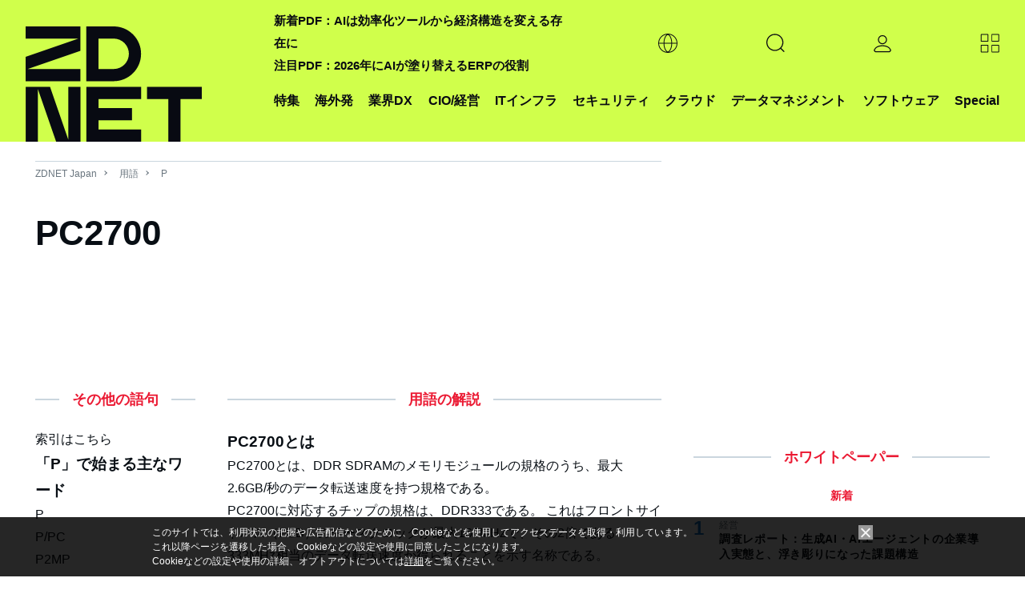

--- FILE ---
content_type: text/html; charset=UTF-8
request_url: https://japan.zdnet.com/glossary/exp/PC2700/?s=4
body_size: 19015
content:
<!DOCTYPE html>
<html lang="ja">
<head>
  <meta charset="UTF-8">
<title>用語検索 - ZDNET Japan</title>

<meta name="description" content="ZDNET Japanの用語検索は、事業にITを活かすうえで必ず知っておかなければならない、キーワードを収録したデータベースです。キーワードの意味のほか、記事を中心として関連する情報を得ることができます。">
<meta name="title" content="用語検索 - ZDNET Japan">
<meta name="viewport" content="width=device-width, initial-scale=1.0,minimum-scale=1.0, user-scalable=yes" />
<meta http-equiv="Content-Script-Type" content="text/javascript">
<meta http-equiv="Content-Style-Type" content="text/css">

<meta name="twitter:card" content="summary">
<meta name="twitter:site" content="@zdnet_japan">
<meta property="fb:app_id" content="1445243325512954"/>
<meta property="og:title" content="用語検索 - ZDNET Japan">
<meta property="og:type"
      content="article">
<meta property="og:description" content="ZDNET Japanの用語検索は、事業にITを活かすうえで必ず知っておかなければならない、キーワードを収録したデータベースです。キーワードの意味のほか、記事を中心として関連する情報を得ることができます。">
<meta property="og:image" content="https://japan.zdnet.com/media/z/2023/zd_ogp.png">
<meta property="og:site_name" content="ZDNET Japan">

  <meta property="article:publisher" content="https://www.facebook.com/ZDNetJapan"/>
<meta name="google-site-verification" content="YxPL_KwBxc7OzzVtjhPNuoDjkcAVuaphOGQvHf1KLec">
<meta name="msvalidate.01" content="4056301A54BB87F40862E212129ADBE6"/>    <link rel="shortcut icon" href="https://japan.zdnet.com/favicon.ico">
    <link rel="icon" type="image/png" sizes="16x16" href="https://japan.zdnet.com/icon-16x16.png">
    <link rel="icon" type="image/png" sizes="32x32" href="https://japan.zdnet.com/icon-32x32.png">
    <link rel="icon" type="image/png" sizes="96x96" href="https://japan.zdnet.com/icon-96x96.png">
    <link rel="icon" type="image/png" sizes="160x160" href="https://japan.zdnet.com/icon-160x160.png">
    <link rel="icon" type="image/png" sizes="192x192" href="https://japan.zdnet.com/icon-192x192.png">
    <link rel="apple-touch-icon" sizes="180x180" href="https://japan.zdnet.com/apple-touch-icon.png">
    <link rel="apple-touch-icon" sizes="57x57" href="https://japan.zdnet.com/apple-touch-icon-57x57.png">
    <link rel="apple-touch-icon" sizes="60x60" href="https://japan.zdnet.com/apple-touch-icon-60x60.png">
    <link rel="apple-touch-icon" sizes="72x72" href="https://japan.zdnet.com/apple-touch-icon-72x72.png">
    <link rel="apple-touch-icon" sizes="76x76" href="https://japan.zdnet.com/apple-touch-icon-76x76.png">
    <link rel="apple-touch-icon" sizes="114x114" href="https://japan.zdnet.com/apple-touch-icon-114x114.png">
    <link rel="apple-touch-icon" sizes="120x120" href="https://japan.zdnet.com/apple-touch-icon-120x120.png">
    <link rel="apple-touch-icon" sizes="144x144" href="https://japan.zdnet.com/apple-touch-icon-144x144.png">
    <link rel="apple-touch-icon" sizes="152x152" href="https://japan.zdnet.com/apple-touch-icon-152x152.png">
    <link rel="apple-touch-icon" sizes="180x180" href="https://japan.zdnet.com/apple-touch-icon-180x180.png">

    <meta name="msapplication-TileImage" content="https://japan.zdnet.com/apple-touch-icon-144x144.png"/>
    <meta name="msapplication-TileColor" content="#FFFFFF"/>


    <link rel="stylesheet" type="text/css"
        href="https://japan.zdnet.com/static/css/arowana/common2023.css?1757998081">

    <link rel="stylesheet" type="text/css"
          href="https://japan.zdnet.com/static/css/iziModal.min.css?1761804519">
          <link rel="alternate" type="application/rss+xml" title="ZDNet Japan RSS"
          href="http://feed.japan.zdnet.com/rss/index.rdf">
    <script type="text/javascript">
  /**
   */
  function getCookie(d) {
    var a = document.cookie.split(";");
    for (var c = 0; c < a.length; c++) {
      var b = a[c];
      b = b.replace(/^\s+|\s+$/g, "");
      var f = b.indexOf("=");
      if (b.substring(0, f) == d) {
        return unescape(b.slice(f + 1))
      }
    }
    return ""
  }

  /**
   */
  function setCookie(b, j, g, e, d, a) {
    var h = new Date().getTime();
    var f = new Date(h + (e * 1000)).toUTCString();
    var i = b + "=" + escape(g) + "; path=" + j;
    if (e) {
      i += "; expires=" + f
    }
    if (d) {
      i += "; domain=" + d
    }
    if (a === true) {
      i += "; Secure"
    }
    document.cookie = i
  }


    window.AI = {};
  window.AI.load = false;
  window.AI.segments = '';
  window.AI.CNAME = '_aseg';
</script>
  <script type="text/javascript">
  var cookie_name1 = 'CNET_ID_LOGINED';
  var cookie_name2 = '_aicid';
  var f1 = false;
  var f2 = false;

  if (window.navigator.cookieEnabled && document.cookie) {
    var cookies = document.cookie.split("; ");
    for (var i = 0; i < cookies.length; i++) {
      var str = cookies[i].split("=");
      var cookie_value;

      if (str[0] == cookie_name1) {
        var cookie_value = unescape(str[1]);
        if (cookie_value && typeof (cookie_value) != 'undefined') f1 = true;
      }

      if (str[0] == cookie_name2) {
        var cookie_value = unescape(str[1]);
        if (cookie_value && typeof (cookie_value) != 'undefined') f2 = true;
      }
    }

    if (f1 && !f2) {
      var xhr = new XMLHttpRequest();
      xhr.open('GET', '/direct/ajax/aicid.htm');
      xhr.onload = function() {
        if (xhr.readyState === 4) {
          if (xhr.status === 200) {
            if (typeof setAicid === 'function') {
              setAicid();
            }
          }
        }
      };
      xhr.send();
    }
  }
</script>
    <script type="text/javascript" defer
            src="https://ajax.googleapis.com/ajax/libs/jquery/3.7.1/jquery.min.js"></script>
      <script type="text/javascript" defer
            src="https://japan.zdnet.com/static/js/arowana/common2023.js?1752741516"></script>
  <!-- Google Tag Manager -->
<script>(function(w,d,s,l,i){w[l]=w[l]||[];w[l].push({'gtm.start':
      new Date().getTime(),event:'gtm.js'});var f=d.getElementsByTagName(s)[0],
    j=d.createElement(s),dl=l!='dataLayer'?'&l='+l:'';j.async=true;j.src=
    'https://www.googletagmanager.com/gtm.js?id='+i+dl+ '&gtm_auth=ZpxSTrfDBrMWMIPkcXg4YQ&gtm_preview=env-1&gtm_cookies_win=x';f.parentNode.insertBefore(j,f);
  })(window,document,'script','dataLayer','GTM-PMN9PLB');</script>
<!-- End Google Tag Manager -->

  </head>
<body>
<noscript><iframe src="https://www.googletagmanager.com/ns.html?id=GTM-PMN9PLB&gtm_auth=ZpxSTrfDBrMWMIPkcXg4YQ&gtm_preview=env-1&gtm_cookies_win=x"
                  height="0" width="0" style="display:none;visibility:hidden"></iframe></noscript>

<script>
  window.dataLayer = window.dataLayer || [];

    
  var logged = getCookie("CNET_ID_LOGINED");
  if (logged == "") {
    dataLayer.push({cnet_id_login: "logout"});
  } else {
    dataLayer.push({cnet_id_login: "login"});
  }

  
  
</script>

<script>
  (function(i,s,o,g,r,a,m){i["GoogleAnalyticsObject"]=r;i[r]=i[r]||function(){
    (i[r].q=i[r].q||[]).push(arguments)},i[r].l=1*new Date();a=s.createElement(o),
    m=s.getElementsByTagName(o)[0];a.async=1;a.src=g;m.parentNode.insertBefore(a,m)
  })(window,document,"script","https://www.google-analytics.com/analytics.js","ga");

    ga("create", "UA-15056471-4", "auto", {"allowLinker": true});
    ga("require", "linker");
    ga("linker:autoLink", ["s.japan.zdnet.com", "japan.cnet.com", "japan.techrepublic.com"]);
  
  
  var logged = getCookie("CNET_ID_LOGINED");
  if (logged == "") {
    ga("set", "dimension2", "logout");
  } else {
    ga("set", "dimension2", "login");
    if (logged != "logined") {
      ga("set", "dimension3", logged);
    }
  }

  ga(function (tracker) {
    ga("set", "dimension12", tracker.get("clientId"));
  });

  function setAicid() {
    if (getCookie("_aicid") !== "") {
      ga("set", "dimension13", getCookie("_aicid"));
      ga("set", "userId", getCookie("_aicid"));
    }
  }
  setAicid();

  
    
  /* */
  if ( window.location.pathname.match((/\/paper\/\d{8}\//))) {
    var qs = window.location.search.slice(1);
    var _params = qs.split('&');
    for (var i = 0; i < _params.length; i++) {
      var params = _params[i].split('=');
      if (params.length > 1 && params[0] === 'utm') {
        var ubpos = params[1].indexOf('_');
        if (ubpos > -1) {
          var name = params[1].slice(0,ubpos);
          var content = params[1].slice(ubpos+1);

          ga('set', {
            campaignSource: 'wpmail',
            campaignMedium: 'email',
            campaignName: name,
            campaignKeyword: name,
            campaignContent: content
          });
          var path = window.location.pathname.replace('paper', 'wpclick');
          path = path + window.location.search;
          ga('send', 'pageview', path);
          window.AI.wpclick = true;
          break;
        }
      }
    }
  }


  function send_ua() {
    window.dataLayer = window.dataLayer || [];

    /* */
    if ( window.AI.wpclick ) {
      ga('send', 'pageview', window.location.pathname);
    } else {
      ga('send', 'pageview');          }
    
    
        dataLayer.push({'event': 'set_ip2cinfo'});   }

</script>
<script>
  window.lbcuaArgs = {
    "createUA": function () {
    },
    "setDimension": function (values) {
      if (values.rs_code == "0") {
        ga("set", "dimension6", values.company_name);
        ga("set", "dimension7", values.company_addr);
        ga("set", "dimension8", values.company_tel);
        ga("set", "dimension11", values.industry_name_l);
        ga("set", "dimension9", values.sales_range);

      }
    },
    "sendPageview": function (values) {
      send_ua();
    }
  };
  window.addEventListener("error", function (ev) {
    if (ev.filename.indexOf("//cdn.cookie.sync.usonar.jp/live_acsess/") > -1) {
      send_ua();
    }
  });
</script>

<!--AD_ALL-->
<div id="ad_all_bundle">
  <script async='async' src='https://securepubads.g.doubleclick.net/tag/js/gpt.js'></script>
<script>
  var googletag = googletag || {};
  googletag.cmd = googletag.cmd || [];
</script>
<script>
  googletag.cmd.push(function() {
var LARGE_mapping = googletag.sizeMapping().addSize([0, 0], []).addSize([320, 60], [[1,1],[320, 50]]).addSize( [320, 100], [[1,1],[320, 50],[320, 100]]).addSize( [730, 100], [[1,1],[728, 90]]).addSize( [730, 180], [[1,1],[728, 90],[728, 180]]).addSize( [970, 250], [[1,1],[728, 90],[728, 180],[970, 250]]).addSize( [1192, 115], [[1,1],[728, 90],[728, 180],[970, 250], [1192, 115]]).addSize( [1240, 115], [[1,1],[728, 90],[728, 180],[970, 250],[1192, 115],[1240, 115]]).build();
var FLARGE_mapping = googletag.sizeMapping().addSize([0, 0], []).addSize([320, 60], [[1,1],[320, 50]]).addSize( [320, 100], [[1,1],[320, 50],[320, 100]]).addSize( [730, 100], [[1,1],[728, 90]]).addSize( [730, 180], [[1,1],[728, 90],[728, 180]]).build();
googletag.defineSlot('/2826610/002_ZDNET_WALLPAPER', ['fluid'], 'SKIN').setCollapseEmptyDiv(true, false).addService(googletag.pubads());
googletag.defineSlot('/2826610/002_ZDNET_SPLASH', ['fluid'], 'SPLASH').setCollapseEmptyDiv(true, false).addService(googletag.pubads());
googletag.defineSlot('/2826610/002_ZDNET_LARGE', [[1, 1], [320, 50], [320, 100], [728, 90], [728, 180], [970, 250], [1192, 115], [1240, 115]], 'LARGE').setCollapseEmptyDiv(true, false).defineSizeMapping(LARGE_mapping).addService(googletag.pubads());
googletag.defineSlot('/2826610/002_ZDNET_RECT', [[300, 600], [300, 250]], 'RECT').setCollapseEmptyDiv(true, false).addService(googletag.pubads());
googletag.defineSlot('/2826610/002_ZDNET_VRECT', [300, 250], 'VRECT').setCollapseEmptyDiv(true, false).addService(googletag.pubads());
googletag.defineSlot('/2826610/002_ZDNET_FLARGE', [[1, 1], [320, 50], [320, 100], [728, 90], [728, 180]], 'FLARGE').setCollapseEmptyDiv(true, false).defineSizeMapping(FLARGE_mapping).addService(googletag.pubads());
googletag.defineSlot('/2826610/002_ZDNET_TEXT', ['fluid'], 'TOPTEXT1').setCollapseEmptyDiv(true, false).setForceSafeFrame(true).addService(googletag.pubads());
googletag.defineSlot('/2826610/002_ZDNET_TEXT2', ['fluid'], 'TOPTEXT2').setCollapseEmptyDiv(true, false).setForceSafeFrame(true).addService(googletag.pubads());
googletag.defineSlot('/2826610/002_ZDNET_TEXT3', ['fluid'], 'TOPTEXT3').setCollapseEmptyDiv(true, false).setForceSafeFrame(true).addService(googletag.pubads());
googletag.defineSlot('/2826610/002_ZDNET_TEXT4', ['fluid'], 'TOPTEXT4').setCollapseEmptyDiv(true, false).setForceSafeFrame(true).addService(googletag.pubads());
googletag.defineSlot('/2826610/002_ZDNET_UNDERTEXT', ['fluid'], 'UNDERTEXT1').setCollapseEmptyDiv(true, false).setForceSafeFrame(true).addService(googletag.pubads());
googletag.defineSlot('/2826610/002_ZDNET_UNDERTEXT2', ['fluid'], 'UNDERTEXT2').setCollapseEmptyDiv(true, false).setForceSafeFrame(true).addService(googletag.pubads());
googletag.defineSlot('/2826610/002_ZDNET_UNDERTEXT3', ['fluid'], 'UNDERTEXT3').setCollapseEmptyDiv(true, false).setForceSafeFrame(true).addService(googletag.pubads());
googletag.defineSlot('/2826610/002_ZDNET_UNDERTEXT4', ['fluid'], 'UNDERTEXT4').setCollapseEmptyDiv(true, false).setForceSafeFrame(true).addService(googletag.pubads());
googletag.pubads().setTargeting('002_ZDNET_zone', 'glossary_exp_PC2700');
    googletag.pubads().enableSingleRequest();
    googletag.enableServices();
  });
</script>  <script type="text/javascript">

    /**
     *
     */
    window.addEventListener('message', function (event) {
      if (event.data) {

        const adData = event.data.data;

        if (event.data.type === 'gam_splash') {
          setSplash(adData.img, adData.url, adData.color);
        }

        if (event.data.type === 'gam_wallpaper') {
          setWPGAM(adData.img, adData.url);
        }

        if (event.data.type === 'gam_float') {
          setF(adData.img, adData.url, adData.title, adData.summary, adData.type);
        }
      }
    });

    /**/
    hideSplash = function () {
      var s = document.getElementById("splash");
      s.style.display = "none";
      s.innerHTML = "";
      document.getElementById("block_elu").style.display = "block";
      document.getElementsByTagName("body")[0].style.overflow = "auto";
      document.removeEventListener("scroll", scrollStop);
    };
    document.addEventListener("DOMContentLoaded", function () {
      document.getElementById("splash-continue-link").addEventListener("click", function (e) {
        e.preventDefault();
        hideSplash();
      });
    });
    scrollpos = 0;
    setSplash = function (img, url, color) {
      var s = document.getElementById("splash");
      if (s.innerHTML != "") {
        document.getElementById("splash-link").href = url;
        document.getElementById("splash-image").src = img;
        scrollpos = window.scrollY;
        document.addEventListener("scroll", scrollStop);
        s.style.display = "block";
        s.style.height = window.screenHeight;
        if (color) {
          s.style.backgroundColor = color;
          document.getElementById("splash-container").style.backgroundColor = color;
        }
        setTimeout(hideSplash, 22000);
      }
    };
    setSplashT = function (url, color) {
      var s = document.getElementById("splash");
      if (s.innerHTML != "") {
        var childeElem = document.getElementById("splash-link");
        childeElem.parentNode.removeChild(childeElem);
        var ifr = document.createElement("iframe");
        ifr.src = url;
        ifr.style.width = "750px";
        ifr.style.height = "450px";
        ifr.style.border = "none";
        ifr.style.overflow = "none";
        document.getElementById("splash-container").appendChild(ifr);
        scrollpos = window.scrollY;
        document.addEventListener("scroll", scrollStop);
        s.style.display = "block";
        s.style.height = window.screenHeight;
        if (color) {
          s.style.backgroundColor = color;
          document.getElementById("splash-container").style.backgroundColor = color;
        }
        setTimeout(hideSplash, 22000);
      }
    };
    scrollStop = function () {
      window.scrollTo(0, scrollpos);
    };
    setWPGAM = function (bg, url) {
      var pgw = document.getElementById("page-wrap");
      if (pgw == null) {
        setTimeout(function () {
          setWP(bg, url);
        }, 10);
        return;
      }
      pgw.style.cursor = "default";

      var adl = document.getElementById("ad_large");
      adl.firstElementChild.style.paddingTop = "0";

      var rbw = document.getElementById("rbWrap");


      rbw.style.background = "url('" + bg + "') no-repeat top";
      rbw.style.cursor = "pointer";

      clickWP = function (e) {
        if (e.target.id == "rbWrap") {
          window.open(url);
        }
      };

      rbw.addEventListener("click", clickWP);
    };
    unsetWP = function () {

      var adl = document.getElementById("ad_large");
      adl.style.paddingTop = "";

      var rbw = document.getElementById("rbWrap");
      rbw.style.background = "";
      rbw.style.cursor = "default";
      rbw.removeEventListener("click", clickWP);
    };
    insertTextAd = function (title, url, node) {
      if (node) {
        var a = document.createElement("a");
        a.href = url;
        a.target = "_blank";
        a.rel = "noopener";
        a.innerText = title;
        var li = document.createElement("li");
        li.appendChild(a);
        node.appendChild(li);
      }
    };

    /**
     *
     * @param img_url
     * @param link_url
     * @param title
     * @param summary
     * @param type
     */
    function setF(img_url, link_url, title, summary, type) {

      /**/
      var element = document.getElementById('gdpr_area');
      var f_bottom = element.clientHeight;

      /**/
      var dom_ad_float = document.getElementById('ad_float');

      /**/
      var dom_floating = document.createElement("div");
      if (type.toLowerCase() === 'a') {
        dom_floating.classList.add('floating_banner_a');
      } else {
        dom_floating.classList.add('floating_banner_b');
      }

      /**/
      var html_body = '';
      html_body += '<div class="floating_box">';
      html_body += '<span class="close_btn"></span>';
      html_body += '<div class="thumb"><img src="' + img_url + '"></div>';
      html_body += '<div class="content">';
      html_body += '<span class="title">' + title + '</span>';
      html_body += '<span class="summary">' + summary + '</span>';
      html_body += '</div">';
      dom_floating.innerHTML = html_body;

      /**/
      dom_floating.getElementsByClassName('floating_box')[0].style.bottom = f_bottom + '.px';

      /**/
      var thumb_elem = dom_floating.getElementsByClassName('thumb')[0];
      thumb_elem.addEventListener('click', function () {
        location.href = link_url;
      });

      var content_elem = dom_floating.getElementsByClassName('content')[0];
      content_elem.addEventListener('click', function () {
        location.href = link_url;
      });

      var close_btn_elem = dom_floating.getElementsByClassName('close_btn')[0];
      close_btn_elem.addEventListener('click', function () {
        dom_floating.classList.add('content_hidden');
      });

      /**/
      dom_ad_float.appendChild(dom_floating);
    }

    /**
     *
     */
    function unsetF() {

    }


    /**
     * 
     */
        

  </script>
</div>
<!--AD_ALL-->
<script type="text/javascript">
  var call_count = 0;
  var limit = 10;

  !function(t,e){if(void 0===e[t]){e[t]=function(){e[t].clients.push(this),this._init=[Array.prototype.slice.call(arguments)]},e[t].clients=[];for(var r=function(t){return function(){return this["_"+t]=this["_"+t]||[],this["_"+t].push(Array.prototype.slice.call(arguments)),this}},s=["blockEvents","fetchServerCookie","unblockEvents","setSignedMode","setAnonymousMode","resetUUID","addRecord","fetchGlobalID","set","trackEvent","trackPageview","trackClicks","ready"],n=0;n<s.length;n++){var o=s[n];e[t].prototype[o]=r(o)}var c=document.createElement("script");c.type="text/javascript",c.async=!0,c.src=("https:"===document.location.protocol?"https:":"http:")+"//cdn.treasuredata.com/sdk/2.3/td.min.js";var a=document.getElementsByTagName("script")[0];a.parentNode.insertBefore(c,a)}}("Treasure",this);
  var _getCookie = function (key) {
    var counter, _key, _val, cookies = document.cookie.split(';');
    for (counter = 0; counter < cookies.length; counter++) {
      if (_key = cookies[counter].substr(0, cookies[counter].indexOf('=')),
        _val = cookies[counter].substr(cookies[counter].indexOf('=') + 1),
        _key = _key.replace(/^\s+|\s+$/g, ''),
      _key === key) return unescape(_val);
    }
    return '';
  };

  var td = new Treasure({
    host: 'in.treasuredata.com',
    writeKey: '8189/a9e385bc8228de801d854ac1ddfef6b59eb3517f',
    database: 'datas',
    startInSignedMode: true,
    useServerSideCookie: false
  });
  window.AI.td = td;
    window.AI.segments = _getCookie(window.AI.CNAME);

  var successCallback = function (gid) {
    if (window.AI.F1Param) {
      callSegment(gid);
    }else{
            errorCallback();
    }
  };

  var errorCallback = function (error) {
    if (window.AI.load == false) {
      window.AI.load = true;
            td_push();
    }
  };
  if (window.AI.segments == '') {
    td.fetchGlobalID(successCallback, errorCallback);
  }else{
    if (!window.AI.F1Param) {
            errorCallback();
    }
  }


  function td_push() {
    if (typeof __LBCUA === "undefined") {
      if (call_count < limit) {
        call_count += 1;
        setTimeout(function () {
          td_push();
        }, 500);
        return;
      }
    }
    else if (typeof __LBCUA.values === "undefined" || __LBCUA.values === null) {
      if (call_count < limit) {
        call_count += 1;
        setTimeout(function () {
          td_push();
        }, 500);
        return;
      }
    }

    window.AI = window.AI || [];
    segment_names = window.AI.segment_names || '';
            td.set('access', {member_key: _getCookie('_aicid')});
    td.set('$global', 'td_global_id', 'td_global_id');
    td.set('access', 'segment_names', segment_names);
    if (typeof __LBCUA !== "undefined" && typeof __LBCUA.values !== "undefined" && __LBCUA.values !== null) {
      if (__LBCUA.values.rs_code == "0") {
        td.set('access', 'company_name', __LBCUA.values.company_name);
        td.set('access', 'company_addr', __LBCUA.values.company_addr);
        td.set('access', 'company_tel', __LBCUA.values.company_tel);
        td.set('access', 'industry_name_l', __LBCUA.values.industry_name_l);
        td.set('access', 'sales_range', __LBCUA.values.sales_range);

      }
    }
    td.trackClicks();
    td.trackPageview('access');
      };
      function td_event_push(category, action, label, value){
    td.set('events', 'category', category);
    td.set('events', 'action', action);
    td.set('events', 'label', label);
    td.set('events', 'value', value);
    td.trackEvent('events');
  }
</script><script type="text/javascript">
  var isLazyLoad = false;
  if (window.AI.segments && window.AI.segments.length > 0){
    data = JSON.parse(window.AI.segments);
    loadAd(data);
  }
  function callSegment(gid){
    cid = _getCookie("_td");
    media_id = 13;
    var sc = document.createElement("script");
    sc.type = 'text/javascript';
    sc.src = "https://rzf7kltsg4.execute-api.ap-northeast-1.amazonaws.com/production/v1/seg-jsonp?m=13";
    if (gid){
      sc.src = sc.src + "&g=" + gid;
    }
    if (cid){
      sc.src = sc.src + "&c=" + cid;
    }
    var parent = document.getElementsByTagName("script")[0];
    parent.parentNode.insertBefore(sc, parent);
  }
  function callback(data){
    loadAd(data);
    value = JSON.stringify(data);
     _setCookie(window.AI.CNAME, value);
  }
  function loadAd(data){
    if (window.AI.load == false) {
      window.AI.load = true;
      if (typeof data['seg'] != 'undefined') {
        seg_value = data['seg']
        if (seg_value.length > 0) {
          keyword = window.AI.impactSettings.default_param.custom_param[0].value;
          for (var i = 0; i < seg_value.length; i++) {
            keyword = keyword + encodeURIComponent("," + seg_value[i]);
          }
          keyword += encodeURIComponent(",");
          window.AI.impactSettings.default_param.custom_param[0].value = keyword;
          window.AI.segment_names = seg_value;
        }
      }
      window.IPSX.setGeneralSettings(window.AI.impactSettings);
      OnLoadDisplayAds();
      td_push();
    }
  }
  setTimeout(function(){
    if (window.AI.load == false){
      window.AI.load = true;
      OnLoadDisplayAds();
      td_push();
    }
  },1000);

  function _setCookie(key, value){
    var s="";
    s += key +"="+ escape(value);
    s += "; max-age=3600";
    document.cookie=s;
  }

  function OnLoadDisplayAds(){
    if (isLazyLoad == false){
      splash = document.getElementById("splash");
      if (!splash || splash.childElementCount == 0){
        isLazyLoad = true;
        window.IPSX.lazyloadDisplayAds(window.AI.enqueueIds);
      }
    }
  }
</script><div id="ad_splash"><div id="SPLASH" ><script>googletag.cmd.push(function() { googletag.display('SPLASH'); });</script></div></div><div id="splash" style="display:none;">
    <div id="splash-header">
        <a href="" id="splash-continue-link">Continue to ZDNET Japan</a>
    </div>
    <div id="splash-container">
        <a href="" target="_blank" id="splash-link"><img src="" border="0" id="splash-image"></a>
    </div>
</div><!-- AD WALLPAPER -->
<div id="SKIN" ><script>googletag.cmd.push(function() { googletag.display('SKIN'); });</script></div><!-- //AD WALLPAPER --><!-- block_elu -->
<div id="block_elu">
  <header id="header-main">
  <div class="c-siteHeader">
    <nav class="c-siteHeaderNavigation g-grid-container u-grid-columns">
                <span class="md:u-col-1 lg:u-col-3"><a href="/" aria-current="page" title="ZDNET" class="c-siteHeaderMasthead"><div class="c-siteLogo"><svg class="c-siteLogo_image c-siteLogo_image-header c-siteLogo_image-color-text"><use
                          xlink:href="#logo"></use></svg></div></a></span>

      <div class="c-siteHeaderNavigation_shelves md:u-col-5 lg:u-col-9">
        <div class="c-siteHeaderNavigation_topicShelf">
          <div class="c-sitePrimaryMenu c-sitePrimaryMenu_hasSubNav">
            <span class="c-sitePrimaryMenu_item c-sitePrimaryMenu_itemLink"><a class="c-sitePrimaryMenu_text" href="/sp/">特集</a></span>
          </div>
          <div class="c-sitePrimaryMenu c-sitePrimaryMenu_hasSubNav">
            <span class="c-sitePrimaryMenu_item c-sitePrimaryMenu_itemLink"><a class="c-sitePrimaryMenu_text" href="/archives/foreign/">海外発</a></span>
          </div>
          <div class="js-mouseover-trigger c-sitePrimaryMenu c-sitePrimaryMenu_hasSubNav">
            <span class="c-sitePrimaryMenu_item c-sitePrimaryMenu_itemLink"><a class="c-sitePrimaryMenu_text">業界DX</a></span>
            <div data-item="navMenu" class="c-sitePrimaryMenu_subNav">
              <div class="c-siteMenuList g-grid-container u-grid-columns">
                <ul class="c-siteMenuList_column" style="position: relative; right: 60%;">
                                    <li class="c-siteMenuList_item"><a href="/manufacturing_it/" class="c-siteMenuList_link">製造</a></li>
                                    <li class="c-siteMenuList_item"><a href="/marketing/sp_21retail_tech/" class="c-siteMenuList_link">流通</a></li>
                                    <li class="c-siteMenuList_item"><a href="/cio/sp_23education_tech/" class="c-siteMenuList_link">教育</a></li>
                                  </ul>
              </div>
            </div>
          </div>
          <div class="c-sitePrimaryMenu c-sitePrimaryMenu_hasSubNav">
            <span class="c-sitePrimaryMenu_item c-sitePrimaryMenu_itemLink"><a class="c-sitePrimaryMenu_text" href="/cio/">CIO/経営</a></span>
          </div>
          <div class="c-sitePrimaryMenu c-sitePrimaryMenu_hasSubNav">
            <span class="c-sitePrimaryMenu_item c-sitePrimaryMenu_itemLink"><a class="c-sitePrimaryMenu_text" href="/it-infrastructure/">ITインフラ</a></span>
          </div>
          <div class="c-sitePrimaryMenu c-sitePrimaryMenu_hasSubNav">
            <span class="c-sitePrimaryMenu_item c-sitePrimaryMenu_itemLink"><a class="c-sitePrimaryMenu_text" href="/security/">セキュリティ</a></span>
          </div>
          <div class="c-sitePrimaryMenu c-sitePrimaryMenu_hasSubNav">
            <span class="c-sitePrimaryMenu_item c-sitePrimaryMenu_itemLink"><a class="c-sitePrimaryMenu_text" href="/cloud/">クラウド</a></span>
          </div>
          <div class="c-sitePrimaryMenu c-sitePrimaryMenu_hasSubNav">
            <span class="c-sitePrimaryMenu_item c-sitePrimaryMenu_itemLink"><a class="c-sitePrimaryMenu_text" href="/bigdata/">データマネジメント</a></span>
          </div>
          <div class="c-sitePrimaryMenu c-sitePrimaryMenu_hasSubNav">
            <span class="c-sitePrimaryMenu_item c-sitePrimaryMenu_itemLink"><a class="c-sitePrimaryMenu_text" href="/software/">ソフトウェア</a></span>
          </div>

          <div class="js-mouseover-trigger c-sitePrimaryMenu c-sitePrimaryMenu_hasSubNav">
            <span class="c-sitePrimaryMenu_item c-sitePrimaryMenu_itemLink"><a class="c-sitePrimaryMenu_text" href="/sp/">Special</a></span>
            <div data-item="navMenu" class="c-sitePrimaryMenu_subNav">
              <div class="c-siteMenuList g-grid-container u-grid-columns">
                <ul class="c-siteMenuList_column">
                                  </ul>
              </div>
            </div>
          </div>
        </div>


        <div class="c-siteHeaderNavigation_buttonShelf">
          <span class="c-siteHeaderNavigation_sloganWrapper">
              <div>
                                  <a class="c-siteHeaderNavigation_slogan" href="https://japan.zdnet.com/article/35243069/">新着PDF：AIは効率化ツールから経済構造を変える存在に</a><br/>
                                  <a class="c-siteHeaderNavigation_slogan" href="https://japan.zdnet.com/article/35241239/">注目PDF：2026年にAIが塗り替えるERPの役割</a><br/>
                              </div>
          </span>


          <div class="c-siteHeaderNavigation_item">
            <div class="js-expand-trigger c-sitePrimaryMenu_hasSubNav">
              <div class="c-sitePrimaryMenu_item c-sitePrimaryMenu_itemLink c-sitePrimaryMenu_itemIcon">
                <svg class="c-sitePrimaryMenu_globeIcon">
                  <use xlink:href="#globe" aria-hidden="false"></use>
                </svg>
              </div>
              <div class="c-sitePrimaryMenu_subNav">
                <div class="c-siteMenuList g-grid-container">
                  <ul class="c-siteMenuList_column">
                    <li class="c-siteMenuList_item"><a href="https://www.zdnet.com/" target="_blank" class="c-siteMenuList_link">ZDNET United States</a></li>
                    <li class="c-siteMenuList_item"><a href="https://www.zdnet.fr/" target="_blank" class="c-siteMenuList_link">ZDNET France</a></li>
                    <li class="c-siteMenuList_item"><a href="https://www.zdnet.de/" target="_blank" class="c-siteMenuList_link">ZDNET Germany</a></li>
                    <li class="c-siteMenuList_item"><a href="https://www.zdnet.co.kr/" target="_blank" class="c-siteMenuList_link">ZDNET Korea</a></li>
                  </ul>
                </div>
              </div>
            </div>
          </div>


          <!-- search -->
          <div class="c-siteHeaderNavigation_item">
            <div class="js-expand-trigger c-sitePrimaryMenu c-sitePrimaryMenuSearch c-sitePrimaryMenu_hasSubNav">
              <div class="c-sitePrimaryMenu_item c-sitePrimaryMenu_itemLink c-sitePrimaryMenu_itemIcon">
                <svg class="c-sitePrimaryMenu_magIcon">
                  <use xlink:href="#mag" aria-hidden="false"></use>
                </svg>
              </div>
              <!--<div class="c-smartSearch c-sitePrimaryMenu_subNav c-sitePrimaryMenu_subNav">
                  <div class="g-grid-container u-grid-columns c-smartSearch-grid">
                      <div class="sm:u-col-hide md:u-col-hide lg:u-col-3"></div>
                      <div class="sm:u-col-2 md:u-col-6 lg:u-col-9">
                          <form class="c-smartSearch_form"><input type="search" name="query" value="">
                              <button type="submit"><span class="search-go">Go</span>
                                  <svg>
                                      <use xlink:href="#arrow-thin" aria-hidden="false"></use>
                                  </svg>
                              </button>
                          </form>
                      </div>
                  </div>
              </div>-->
            </div>

            <div class="c-smartSearch c-sitePrimaryMenu_subNav c-sitePrimaryMenu_subNav">
              <div class="g-grid-container u-grid-columns c-smartSearch-grid">
                <div class="sm:u-col-hide md:u-col-hide lg:u-col-3"></div>
                <div class="sm:u-col-2 md:u-col-6 lg:u-col-9">
                  <form action="/search/" id="cse-search-box" class="c-smartSearch_form">
                    <input type="hidden" name="ie" value="UTF-8">
                    <input type="text" name="q" size="55" class="search_text_google" placeholder="カスタム検索"
                           style="border: 1px solid rgb(126, 157, 185); padding: 2px; background: url(https://www.google.com/cse/static/images/1x/googlelogo_lightgrey_46x16dp.png) left center no-repeat rgb(255, 255, 255); text-indent: 48px;">
                    <button type="submit" name="sa" class="search_btn" value="1"><span class="search-go">Go</span>
                      <svg>
                        <use xlink:href="#arrow-thin" aria-hidden="false"></use>
                      </svg>
                    </button>
                    <input name="siteurl" type="hidden" value="japan.zdnet.com/">
                    <input name="ss" type="hidden" value="">
                  </form>
                </div>
              </div>
            </div>
          </div>


          <!-- login -->
          <div class="c-siteHeaderNavigation_item">
            <div class="js-expand-trigger c-sitePrimaryMenu_hasSubNav">
              <div class="c-sitePrimaryMenu_item c-sitePrimaryMenu_itemLink c-sitePrimaryMenu_itemIcon">
                <svg class="c-siteHeaderNavigation_loginButton">
                  <use xlink:href="#user" aria-hidden="false"></use>
                </svg>
              </div>
              <div data-item="navMenu" class="c-sitePrimaryMenu_subNav">
                <div class="c-siteMenuList g-grid-container">
                  <div id="no_login_header_menu">
                    <ul class="c-siteMenuList_column">
                      <li class="c-siteMenuList_item"><span><a class="c-siteMenuList_link" href="https://s.japan.zdnet.com/membership/register/" id="header_register_link" data-url="https://s.japan.zdnet.com/membership/new_register/?next=68747470733a2f2f6a6170616e2e7a646e65742e636f6d2f676c6f73736172792f6578702f5043323730302f3f733d34236865616465725f6c696e6b" data-ga_category="cnet_id_register" data-ga_label="header_register_link">新規登録</a></span></li>
                      <li class="c-siteMenuList_item"><span><a class="c-siteMenuList_link" href="https://s.japan.zdnet.com/membership/login/" id="header_login_link" data-url="https://s.japan.zdnet.com/membership/?layout=dialog">ログイン</a></span></li>
                      <li class="c-siteMenuList_item"><span><a class="c-siteMenuList_link" href="https://aiasahi.jp/contact/inquiry.htm" rel="nofollow" target="_blank">FAQ</a></span></li>
                    </ul>
                  </div>
                  <div id="logined_header_menu">
                    <ul class="c-siteMenuList_column">
                      <li class="c-siteMenuList_item"><span><a class="c-siteMenuList_link" href="https://s.japan.zdnet.com/membership/">My ページ</a></span></li>
                      <li class="c-siteMenuList_item"><span><a class="c-siteMenuList_link" href="https://s.japan.zdnet.com/membership/logout/" id="header_logout_link">ログアウト</a></span></li>
                      <li class="c-siteMenuList_item"><span><a class="c-siteMenuList_link" href="https://aiasahi.jp/contact/inquiry.htm" rel="nofollow" target="_blank">FAQ</a></span></li>
                    </ul>
                  </div>
                </div>
              </div>
            </div>
          </div>


          <!-- submenu square -->
          <div class="c-siteHeaderNavigation_item c-siteHeaderNavigation-more">
            <div class="js-expand-trigger c-sitePrimaryMenu c-sitePrimaryMenu-more c-sitePrimaryMenu_hasSubNav">
              <div class="c-sitePrimaryMenu_item c-sitePrimaryMenu_itemLink c-sitePrimaryMenu_itemIcon">

                <svg class="c-sitePrimaryMenu_menuIcon">
                  <use xlink:href="#menu" aria-hidden="false"></use>
                </svg>
              </div>
              <div data-item="navMenu" class="c-sitePrimaryMenu_subNav">
                <div class="c-siteMenuList g-grid-container">
                  <ul class="c-siteMenuList_column">
                    <li class="c-siteMenuList_item c-siteMenuList_item-primary"><a class="c-siteMenuList_link" href="/marketing/">マーケティング</a></li>
                    <li class="c-siteMenuList_item c-siteMenuList_item-primary"><a class="c-siteMenuList_link" href="/mobile/">クライアント</a></li>
                    <li class="c-siteMenuList_item c-siteMenuList_item-primary"><a class="c-siteMenuList_link" href="/off-topic/">オフトピ</a></li>
                    <li class="c-siteMenuList_item c-siteMenuList_item-primary"><a class="c-siteMenuList_link" href="/archives/">アーカイブ</a></li>
                  </ul>
                </div>
              </div>
            </div>
          </div>


          <!-- sp menu -->
          <div class="c-siteHeaderNavigation_item">
            <div class="c-sitePrimaryMenu c-sitePrimaryMenu_accordion c-sitePrimaryMenu_hasSubNav">
              <div class="c-sitePrimaryMenu_item c-sitePrimaryMenu_itemLink c-sitePrimaryMenu_itemIcon">

                <svg class="c-sitePrimaryMenu_menuIcon">
                  <use xlink:href="#menu" aria-hidden="false"></use>
                </svg>
              </div>
              <div class="c-siteAccordionMenu c-sitePrimaryMenu_subNav">
                <div class="c-siteAccordionMenu_content"><a class="c-siteAccordionMenu_closeButton">
                    <svg>
                      <use xlink:href="#close" aria-hidden="false"></use>
                    </svg>
                  </a>
                  <ul class="c-siteAccordionMenu_section">
                    <li class="c-siteAccordionMenu_sectionToggle"><a class="c-siteAccordionMenu_link" href="/sp/">特集</a></li>
                  </ul>
                  <ul class="c-siteAccordionMenu_section">
                    <li class="c-siteAccordionMenu_sectionToggle"><a class="c-siteAccordionMenu_link" href="/archives/foreign/">海外発</a></li>
                  </ul>
                  <ul class="c-siteAccordionMenu_section">
                    <li class="c-siteAccordionMenu_sectionToggle"><a class="c-siteAccordionMenu_link">業界DX</a></li>
                  </ul>
                                    <ul class="c-siteAccordionMenu_section">
                    <li class="c-siteAccordionMenu_sectionToggle"><a class="c-siteAccordionMenu_link" href="/manufacturing_it/">製造</a></li>
                  </ul>
                                    <ul class="c-siteAccordionMenu_section">
                    <li class="c-siteAccordionMenu_sectionToggle"><a class="c-siteAccordionMenu_link" href="/marketing/sp_21retail_tech/">流通</a></li>
                  </ul>
                                    <ul class="c-siteAccordionMenu_section">
                    <li class="c-siteAccordionMenu_sectionToggle"><a class="c-siteAccordionMenu_link" href="/cio/sp_23education_tech/">教育</a></li>
                  </ul>
                                    <ul class="c-siteAccordionMenu_section">
                    <li class="c-siteAccordionMenu_sectionToggle"><a class="c-siteAccordionMenu_link" href="/cio/">CIO/経営</a></li>
                  </ul>
                  <ul class="c-siteAccordionMenu_section">
                    <li class="c-siteAccordionMenu_sectionToggle"><a class="c-siteAccordionMenu_link" href="/it-infrastructure/">ITインフラ</a></li>
                  </ul>
                  <ul class="c-siteAccordionMenu_section">
                    <li class="c-siteAccordionMenu_sectionToggle"><a class="c-siteAccordionMenu_link" href="/security/">セキュリティ</a></li>
                  </ul>
                  <ul class="c-siteAccordionMenu_section">
                    <li class="c-siteAccordionMenu_sectionToggle"><a class="c-siteAccordionMenu_link" href="/cloud/">クラウド</a></li>
                  </ul>
                  <ul class="c-siteAccordionMenu_section">
                    <li class="c-siteAccordionMenu_sectionToggle"><a class="c-siteAccordionMenu_link" href="/bigdata/">データマネジメント</a></li>
                  </ul>
                  <ul class="c-siteAccordionMenu_section">
                    <li class="c-siteAccordionMenu_sectionToggle"><a class="c-siteAccordionMenu_link" href="/marketing/">マーケティング</a></li>
                  </ul>
                  <ul class="c-siteAccordionMenu_section">
                    <li class="c-siteAccordionMenu_sectionToggle"><a class="c-siteAccordionMenu_link" href="/software/">ソフトウェア</a></li>
                  </ul>
                  <ul class="c-siteAccordionMenu_section">
                    <li class="c-siteAccordionMenu_sectionToggle"><a class="c-siteAccordionMenu_link" href="/mobile/">クライアント</a></li>
                  </ul>
                  <ul class="c-siteAccordionMenu_section">
                    <li class="c-siteAccordionMenu_sectionToggle"><a class="c-siteAccordionMenu_link" href="/off-topic/">オフトピ</a></li>
                  </ul>
                  <ul class="c-siteAccordionMenu_section">
                    <li class="c-siteAccordionMenu_sectionToggle"><a class="c-siteAccordionMenu_link" href="/archives/">アーカイブ</a></li>
                  </ul>
                                  </div>
              </div>
            </div>
          </div>
        </div>
      </div>
    </nav>
  </div>
</header>

    <div id="rbWrap">
      <!-- AD_LARGE -->
<div id="ad_large" class="ad-bnr-large">
  <div id="LARGE" ><script>googletag.cmd.push(function() { googletag.display('LARGE'); });</script></div></div><!--/#ad_large-->
<!-- AD_LARGE END -->
      
<div id="page-wrap" class="pg-container pg-container-col2">
  <div class="pg-container-main">
    <main>
      <!-- breadcrumbs -->
<div class="breadcrumb">
  <ul>
    <li class="home">
      <a href="/">ZDNET Japan</a>
    </li>
                  <li>
          <a href="/glossary/">用語</a>
        </li>
                        <li>
          <a href="/glossary/index/P/">P</a>
        </li>
            </ul>
</div>
<script type="application/ld+json">{"@context":"http:\/\/schema.org","@type":"BreadcrumbList","itemListElement":[{"@type":"ListItem","position":1,"item":{"@id":"https:\/\/japan.zdnet.com\/","name":"ZDNET Japan"}},{"@type":"ListItem","position":2,"item":{"name":"\u7528\u8a9e","@id":"https:\/\/japan.zdnet.com\/glossary\/"}},{"@type":"ListItem","position":3,"item":{"name":"P","@id":"https:\/\/japan.zdnet.com\/glossary\/index\/P\/"}}]}</script><!-- //breadcrumbs -->
<header>
  <div class="category-header">
    <div class="category-header-ttl">
      <h1>PC2700</h1>
    </div>
      </div>
</header>

<!-- ad_text -->
<div class="pg-mod">
  <ul class="ad-txt">
    <div id="TOPTEXT1" ><script>googletag.cmd.push(function() { googletag.display('TOPTEXT1'); });</script></div><div id="TOPTEXT2" ><script>googletag.cmd.push(function() { googletag.display('TOPTEXT2'); });</script></div><div id="TOPTEXT3" ><script>googletag.cmd.push(function() { googletag.display('TOPTEXT3'); });</script></div><div id="TOPTEXT4" ><script>googletag.cmd.push(function() { googletag.display('TOPTEXT4'); });</script></div>  </ul>
</div>
<!-- //ad_text -->

<div class="pg-container-main-2col">

  <div class="pg-container-main-secondary">
    <section>
  <div class="pg-mod">
    <h2 class="ttl-line-center"><span>その他の語句</span></h2>
    <div class="content">
              <div class="bottom_separateline">
          <div class="search clearfix">
            <span id="toggle_glossary_index">索引はこちら</span>
          </div><!--/search-->
          <div id="glossary_index" style="display: none;">
            <table class="cell_a">
              <tbody>
              <tr>
                <td><a href="/glossary/index/0/">0</a></td>
                <td><a href="/glossary/index/1/">1</a></td>
                <td><a href="/glossary/index/2/">2</a></td>
                <td><a href="/glossary/index/3/">3</a></td>
                <td><a href="/glossary/index/4/">4</a></td>
              </tr>
              <tr>
                <td><a href="/glossary/index/5/">5</a></td>
                <td><a href="/glossary/index/6/">6</a></td>
                <td><a href="/glossary/index/7/">7</a></td>
                <td><a href="/glossary/index/8/">8</a></td>
                <td><a href="/glossary/index/9/">9</a></td>
                <td class="symbol"><a href="/glossary/index/symbol/">記号</a></td>
              </tr>
              </tbody>
            </table>
            <table class="cell_b">
              <tbody>
              <tr>
                <td><a href="/glossary/index/A/">Ａ</a></td>
                <td><a href="/glossary/index/B/">Ｂ</a></td>
                <td><a href="/glossary/index/C/">Ｃ</a></td>
                <td><a href="/glossary/index/D/">Ｄ</a></td>
                <td><a href="/glossary/index/E/">Ｅ</a></td>
                <td><a href="/glossary/index/F/">Ｆ</a></td>
              </tr>
              <tr>
                <td><a href="/glossary/index/G/">Ｇ</a></td>
                <td><a href="/glossary/index/H/">Ｈ</a></td>
                <td><a href="/glossary/index/I/">Ｉ</a></td>
                <td><a href="/glossary/index/J/">Ｊ</a></td>
                <td><a href="/glossary/index/K/">Ｋ</a></td>
                <td><a href="/glossary/index/L/">Ｌ</a></td>
              </tr>
              <tr>
                <td><a href="/glossary/index/M/">Ｍ</a></td>
                <td><a href="/glossary/index/N/">Ｎ</a></td>
                <td><a href="/glossary/index/O/">Ｏ</a></td>
                <td><a href="/glossary/index/P/">Ｐ</a></td>
                <td><a href="/glossary/index/Q/">Ｑ</a></td>
                <td><a href="/glossary/index/R/">Ｒ</a></td>
              </tr>
              <tr>
                <td><a href="/glossary/index/S/">Ｓ</a></td>
                <td><a href="/glossary/index/T/">Ｔ</a></td>
                <td><a href="/glossary/index/U/">Ｕ</a></td>
                <td><a href="/glossary/index/V/">Ｖ</a></td>
                <td><a href="/glossary/index/W/">Ｗ</a></td>
                <td><a href="/glossary/index/X/">Ｘ</a></td>
              </tr>
              <tr>
                <td><a href="/glossary/index/Y/">Ｙ</a></td>
                <td><a href="/glossary/index/Z/">Ｚ</a></td>
              </tr>
              </tbody>
            </table>
            <table class="cell_c">
              <tbody>
              <tr>
                <td><a href="/glossary/index/ア/">ア</a></td>
                <td><a href="/glossary/index/イ/">イ</a></td>
                <td><a href="/glossary/index/ウ/">ウ</a></td>
                <td><a href="/glossary/index/エ/">エ</a></td>
                <td><a href="/glossary/index/オ/">オ</a></td>
              </tr>
              <tr>
                <td><a href="/glossary/index/カ/">カ</a></td>
                <td><a href="/glossary/index/キ/">キ</a></td>
                <td><a href="/glossary/index/ク/">ク</a></td>
                <td><a href="/glossary/index/ケ/">ケ</a></td>
                <td><a href="/glossary/index/コ/">コ</a></td>
              </tr>
              <tr>
                <td><a href="/glossary/index/サ/">サ</a></td>
                <td><a href="/glossary/index/シ/">シ</a></td>
                <td><a href="/glossary/index/ス/">ス</a></td>
                <td><a href="/glossary/index/セ/">セ</a></td>
                <td><a href="/glossary/index/ソ/">ソ</a></td>
              </tr>
              <tr>
                <td><a href="/glossary/index/タ/">タ</a></td>
                <td><a href="/glossary/index/チ/">チ</a></td>
                <td><a href="/glossary/index/ツ/">ツ</a></td>
                <td><a href="/glossary/index/テ/">テ</a></td>
                <td><a href="/glossary/index/ト/">ト</a></td>
              </tr>
              <tr>
                <td><a href="/glossary/index/ナ/">ナ</a></td>
                <td><a href="/glossary/index/ニ/">ニ</a></td>
                <td><a href="/glossary/index/ヌ/">ヌ</a></td>
                <td><a href="/glossary/index/ネ/">ネ</a></td>
                <td><a href="/glossary/index/ノ/">ノ</a></td>
              </tr>
              <tr>
                <td><a href="/glossary/index/ハ/">ハ</a></td>
                <td><a href="/glossary/index/ヒ/">ヒ</a></td>
                <td><a href="/glossary/index/フ/">フ</a></td>
                <td><a href="/glossary/index/ヘ/">ヘ</a></td>
                <td><a href="/glossary/index/ホ/">ホ</a></td>
              </tr>
              <tr>
                <td><a href="/glossary/index/マ/">マ</a></td>
                <td><a href="/glossary/index/ミ/">ミ</a></td>
                <td><a href="/glossary/index/ム/">ム</a></td>
                <td><a href="/glossary/index/メ/">メ</a></td>
                <td><a href="/glossary/index/モ/">モ</a></td>
              </tr>
              <tr>
                <td><a href="/glossary/index/ヤ/">ヤ</a></td>
                <td>&nbsp;</td>
                <td><a href="/glossary/index/ユ/">ユ</a></td>
                <td>&nbsp;</td>
                <td><a href="/glossary/index/ヨ/">ヨ</a></td>
              </tr>
              <tr>
                <td><a href="/glossary/index/ラ/">ラ</a></td>
                <td><a href="/glossary/index/リ/">リ</a></td>
                <td><a href="/glossary/index/ル/">ル</a></td>
                <td><a href="/glossary/index/レ/">レ</a></td>
                <td><a href="/glossary/index/ロ/">ロ</a></td>
              </tr>
              <tr>
                <td><a href="/glossary/index/ワ/">ワ</a></td>
                <td>&nbsp;</td>
                <td>&nbsp;</td>
                <td>&nbsp;</td>
                <td>&nbsp;</td>
              </tr>
              </tbody>
            </table>
          </div><!--/glossary_index-->
        </div><!--/bottom_separateline-->
            <div class="sub_headline">
        <h3>「P」で始まる主なワード</h3>
      </div>
      <div class="largeword">
        <div class="largeword_inner">P</div>
      </div>
      <ul class="style_indexlist1">
                  <li><a href="/glossary/exp/P/PC/?s=4">P/PC</a></li>
                  <li><a href="/glossary/exp/P2MP/?s=4">P2MP</a></li>
                  <li><a href="/glossary/exp/P4P/?s=4">P4P</a></li>
                  <li><a href="/glossary/exp/P54C/?s=4">P54C</a></li>
                  <li><a href="/glossary/exp/PaaS/?s=4">PaaS</a></li>
                  <li><a href="/glossary/exp/PAD/?s=4">PAD</a></li>
                  <li><a href="/glossary/exp/PageDownキー/?s=4">PageDownキー</a></li>
                  <li><a href="/glossary/exp/PageMaker/?s=4">PageMaker</a></li>
                  <li><a href="/glossary/exp/PageMill/?s=4">PageMill</a></li>
                  <li><a href="/glossary/exp/PageUpキー/?s=4">PageUpキー</a></li>
                  <li><a href="/glossary/exp/Paint Shop Pro/?s=4">Paint Shop Pro</a></li>
                  <li><a href="/glossary/exp/Palladium/?s=4">Palladium</a></li>
                  <li><a href="/glossary/exp/Palm/?s=4">Palm</a></li>
                  <li><a href="/glossary/exp/Palm OS/?s=4">Palm OS</a></li>
                  <li><a href="/glossary/exp/Palm Pre/?s=4">Palm Pre</a></li>
                  <li><a href="/glossary/exp/palmOne/?s=4">palmOne</a></li>
                  <li><a href="/glossary/exp/PalmSource/?s=4">PalmSource</a></li>
                  <li><a href="/glossary/exp/PAN/?s=4">PAN</a></li>
                  <li><a href="/glossary/exp/Pandora/?s=4">Pandora</a></li>
                  <li><a href="/glossary/exp/Panther/?s=4">Panther</a></li>
              </ul>
      <p class="link-txt">
        <a
          href="/glossary/index/P/">一覧へ</a>
      </p>
    </div><!--/content-->
  </div><!--/style_block1-->
</section>
  </div>

  <div class="pg-container-main-primary">
    <!-- main_headline -->
<section>
  <div class="pg-mod">
    <h2 class="ttl-line-center"><span>用語の解説</span></h2>

    <div class="content">
      <!--// article_start //-->
      <div class="glossary_word">
        <span><h3>PC2700とは</h3></span>      </div>
              <div class="glossary_summary">
          
PC2700とは、DDR SDRAMのメモリモジュールの規格のうち、最大2.6GB/秒のデータ転送速度を持つ規格である。
        </div>
            <div class="glossary_body">
                  
PC2700に対応するチップの規格は、DDR333である。
                  これはフロントサイドバス（FSB）のベースクロックが最大167MHzで、その2倍である333MHz相当のデータ転送速度が得られることを示す名称である。
              </div>
      <!--// article_end //-->
      <p class="leaf_body_foot mgt24">
        <a href="http://www.weblio.jp/content/PC2700" target="_blank">用語解説出典</a> 　
                  <span>powered by.&nbsp;<a href="http://www.weblio.jp/"
                                    target="_blank">Weblio</a></span>
              </p>

    </div><!--/content-->
  </div>
</section>

<!-- //main_headline -->
<!-- ad_text -->
<div class="pg-mod">
  <ul class="ad-txt">
    <div id="UNDERTEXT1" ><script>googletag.cmd.push(function() { googletag.display('UNDERTEXT1'); });</script></div><div id="UNDERTEXT2" ><script>googletag.cmd.push(function() { googletag.display('UNDERTEXT2'); });</script></div><div id="UNDERTEXT3" ><script>googletag.cmd.push(function() { googletag.display('UNDERTEXT3'); });</script></div><div id="UNDERTEXT4" ><script>googletag.cmd.push(function() { googletag.display('UNDERTEXT4'); });</script></div>  </ul>
</div>
<!-- //ad_text -->
<!-- cnet_tieup -->
<section>
  <div class="pg-mod">
    <h3 class="ttl-line-center"><span>CNET Japan</span></h3>
    <ul class="list-disc">
                <li>
            <div class="txt">
              <p class="txt-ttl txt-size-100">
                <a href="https://japan.cnet.com/article/35243325/" target="_blank">キヤノン、社長COOに小川一登氏　御手洗氏は会長CEOへ</a>
              </p>
              <p class="txt-summary">キヤノンは29日、取締役副社長でグローバル販売戦略推進本部長の小川一登氏が、3月27日付で代表取締役社長COOに就任する人事を発表した。</p>
            </div>
          </li>
                  <li class="arrow">
            <div class="txt">
              <p class="txt-ttl">
                <a href="https://japan.cnet.com/article/35243318/" target="_blank">グーグルのAndroidデータ無断収集めぐる訴訟、約210億円で和解へ</a>
              </p>
            </div>
          </li>
                    <li class="arrow">
            <div class="txt">
              <p class="txt-ttl">
                <a href="https://japan.cnet.com/article/35243317/" target="_blank">au Starlink Direct、日本の領海外へ拡大　接続水域でも通信可能に　フェリー航路に恩恵</a>
              </p>
            </div>
          </li>
              </ul>
    <!-- //cnet_tieup -->
  </div>
</section>
  </div>

</div>
    </main>
  </div>
  <div class="pg-container-side">
      <section>
    <div class="pg-mod">
      <!-- ad_bnr -->
<div class="ad-bnr-rect">
  <div id="RECT" ><script>googletag.cmd.push(function() { googletag.display('RECT'); });</script></div></div>
<!-- //ad_bnr -->
          <div class="ad-bnr-rect-btm">
      <a href="https://japan.zdnet.com/extra/veriserve_2023/?tag=ztop"><img src="https://www.aiasahi.jp/ads/2025/300x50/250417_veriserve_300_50.jpg" alt=""></a>
      <a href="https://japan.zdnet.com/info/event/byteplus/202602/?utm_source=zdnet&utm_medium=banner&utm_campaign=2602_byteplus&utm_content=rect-info?tag=ztop"><img src="https://www.aiasahi.jp/ads/2026/300x50/260121_zdevent_byteplus_zd_300_50_2.gif" alt=""></a>
    </div>
    </div>
  </section>
  <section>
    <div class="pg-mod">
      <h3 class="ttl-line-center"><span>ホワイトペーパー</span></h3>
          <h4 class="ttl-red-center">新着</h4>
    <ul class="list-numbering ga_utm">
              <li>
          <div class="label-txt-gray">
            経営          </div>
          <a href="/paper/20029481/30008521/" data-ga_category="zd_right_newest"
             data-ga_action="click-pos001" data-tag='wp_newest' data-medium="inside_spot" data-campaign="wpdl_right_new">
            <p class="txt-ttl">調査レポート：生成AI・AIエージェントの企業導入実態と、浮き彫りになった課題構造</p>
          </a>
        </li>
                <li>
          <div class="label-txt-gray">
            運用管理          </div>
          <a href="/paper/30001811/30008518/" data-ga_category="zd_right_newest"
             data-ga_action="click-pos002" data-tag='wp_newest' data-medium="inside_spot" data-campaign="wpdl_right_new">
            <p class="txt-ttl">購入からレンタルへ。IDOMがPC管理運用工数を劇的に削減できた秘訣</p>
          </a>
        </li>
                <li>
          <div class="label-txt-gray">
            ビジネスアプリケーション          </div>
          <a href="/paper/20013025/30008508/" data-ga_category="zd_right_newest"
             data-ga_action="click-pos003" data-tag='wp_newest' data-medium="inside_spot" data-campaign="wpdl_right_new">
            <p class="txt-ttl">AI活用の次段階、Salesforceが掲げる“AIエージェントと人の協働”をどう進めるか</p>
          </a>
        </li>
                <li>
          <div class="label-txt-gray">
            運用管理          </div>
          <a href="/paper/30001810/30008507/" data-ga_category="zd_right_newest"
             data-ga_action="click-pos004" data-tag='wp_newest' data-medium="inside_spot" data-campaign="wpdl_right_new">
            <p class="txt-ttl">混沌としたデータ資産を可視化し、迷いなく「捨てる・移す」を決断する</p>
          </a>
        </li>
                <li>
          <div class="label-txt-gray">
            ビジネスアプリケーション          </div>
          <a href="/paper/20012272/30008513/" data-ga_category="zd_right_newest"
             data-ga_action="click-pos005" data-tag='wp_newest' data-medium="inside_spot" data-campaign="wpdl_right_new">
            <p class="txt-ttl">DXを阻害する“三すくみの関係”を解消、全社DX推進のための「共通基盤」構築のポイント</p>
          </a>
        </li>
            </ul>

            <h4 class="ttl-red-center">ランキング</h4>
  <ol class="list-ranking ga_utm">
    
      <li>
        <div class="label-txt-gray">
          運用管理        </div>
        <a href="/paper/30001417/30008415/" data-ga_category="zd_right_wp"
           data-ga_action="click-pos001" data-tag='wp_rank'  data-medium="inside_spot" data-campaign="wpdl_right_ranking">
          <p class="txt-ttl">最新調査レポートから読み解くMac活用企業のセキュリティリスクと守るべき実践策</p>
        </a>
      </li>

      
      <li>
        <div class="label-txt-gray">
          運用管理        </div>
        <a href="/paper/30001417/30008416/" data-ga_category="zd_right_wp"
           data-ga_action="click-pos002" data-tag='wp_rank'  data-medium="inside_spot" data-campaign="wpdl_right_ranking">
          <p class="txt-ttl">4人に1人がソーシャルエンジニアリング攻撃に遭遇 ー モバイルセキュリティ最新調査レポート</p>
        </a>
      </li>

      
      <li>
        <div class="label-txt-gray">
          ビジネスアプリケーション        </div>
        <a href="/paper/20013025/30008508/" data-ga_category="zd_right_wp"
           data-ga_action="click-pos003" data-tag='wp_rank'  data-medium="inside_spot" data-campaign="wpdl_right_ranking">
          <p class="txt-ttl">AI活用の次段階、Salesforceが掲げる“AIエージェントと人の協働”をどう進めるか</p>
        </a>
      </li>

      
      <li>
        <div class="label-txt-gray">
          ビジネスアプリケーション        </div>
        <a href="/paper/20012272/30008509/" data-ga_category="zd_right_wp"
           data-ga_action="click-pos004" data-tag='wp_rank'  data-medium="inside_spot" data-campaign="wpdl_right_ranking">
          <p class="txt-ttl">なぜ、Web API連携は現場で進まないのか？　活用の基本と実践パターンを解説</p>
        </a>
      </li>

      
      <li>
        <div class="label-txt-gray">
          セキュリティ        </div>
        <a href="/paper/20013333/30008506/" data-ga_category="zd_right_wp"
           data-ga_action="click-pos005" data-tag='wp_rank'  data-medium="inside_spot" data-campaign="wpdl_right_ranking">
          <p class="txt-ttl">従来の対策を問い直す2026年のセキュリティ脅威予測--産業化するサイバー犯罪、自律するAIの脅威</p>
        </a>
      </li>

        </ol>

  <div class="link-txt"><a href="/paper/">ホワイトペーパーライブラリー</a></div>

      </div>
  </section>
<iframe id="ad_sp_list_a_n_ifr" class="parts_frame_ads_iframe" src="/parts/frame/ad_sp_list_a_n.htm" frameborder="0"
        scrolling="no" width="100%" height="2063"></iframe>  <!-- ranking -->
    <!-- //ranking -->
  <iframe id="recent_comp_info_top_ifr" class="parts_frame_ads_iframe" src="/parts/frame/recent_comp_info_top.htm"
        frameborder="0" scrolling="no" width="100%" height="362"></iframe>
<section>
  <div class="pg-mod">
    <div class="ad-bnr-rect">
      <div id="VRECT" ><script>googletag.cmd.push(function() { googletag.display('VRECT'); });</script></div>    </div>
  </div>
</section>
<section>
  <div class="pg-mod">
    <div class="mailmagazine">
      <h3 class="ttl-line-center"><span>NEWSLETTERS</span></h3>
      <p><strong>エンタープライズコンピューティングの最前線を配信</strong></p>
      <input name="email" type="text" id="right_newsletter_field_email" placeholder="メールアドレスを入力してください">
      <div class="btn-area">
        <button class="btn-primary" id="right_newsletter_btn" style="cursor: pointer;"
             data-url="https://s.japan.zdnet.com/membership/new_register/?next=68747470733a2f2f6a6170616e2e7a646e65742e636f6d2f6e6577736c65747465722f" data-ga_category="cnet_id_register" data-ga_label="right_col_newsletter">
          メルマガ登録
        </button>
      </div>
    </div>
  </div><!-- /newsletters -->
</section>
<!-- site_info -->
<section>
  <div class="pg-mod">
    <p class="txt-note">
      <small>
        ZDNET Japanは、CIOとITマネージャーを対象に、ビジネス課題の解決とITを活用した新たな価値創造を支援します。<br>
        ITビジネス全般については、<a href="https://japan.cnet.com/" target="_blank">CNET
          Japan</a>をご覧ください。
      </small>
    </p>
  </div>
</section>
<!-- //site_info -->
  </div>
</div>
<!-- //contents-right -->
          </div>
  <!--AD_LARGE_FOOTER-->
<div id="ad_footerlarge" class="ad-bnr-large">
  <div id="FLARGE" ><script>googletag.cmd.push(function() { googletag.display('FLARGE'); });</script></div></div><!--/#ad_footerlarge-->
<!--AD_LARGE_FOOTER END--><footer>
  <div class="pg-container">
    <ul class="footer-sns">
      <li>
        <a href="https://www.facebook.com/ZDNetJapan" title="Facebookファンページに行く" target="_blank"><i class="icon-facebook"></i></a>
      </li>
      <li>
        <a href="https://twitter.com/zdnet_japan" title="Xでzdnet_japanをフォローする" target="_blank"><i class="icon-x"></i></a>
      </li>
      <li>
        <a href="/info/feed/" title="ZDNET JapanのRSS紹介ページへ行く">
          <i class="icon-rss"></i></a>
      </li>

    </ul>
    <div class="footer-menu">
      <div class="footer-menu-block">
        <ul>
          <li><a href="/sp/">特集</a></li>
          <li><a href="/case-study/">事例</a></li>
          <li><a href="/cio/sp_12executive/">トップインタビュー</a></li>
          <li><a href="/paper/">ホワイトペーパー</a></li>
          <li><a href="/company/">企業情報センター</a></li>
          <li><a href="/release/">プレスリリース</a></li>
          <li><a href="/event_info/">イベント情報</a></li>
          <li><a href="/hikaku/">IT製品比較</a></li>
          <li><a href="/keyword/">キーワード一覧</a></li>
        </ul>
      </div>

      <div class="footer-menu-block">
        <h4>カテゴリー</h4>
        <ul>
          <li><a href="/cio/">CIO</a></li>
          <li><a href="/cloud/">クラウド</a></li>
          <li><a href="/mobile/">クライアント</a></li>
          <li><a href="/security/">セキュリティ</a></li>
          <li><a href="/software/">ソフトウェア</a></li>
          <li><a href="/server/">サーバー</a></li>
          <li><a href="/storages/">ストレージ</a></li>
          <li><a href="/network/">ネットワーク</a></li>
          <li><a href="/middleware/">ミドルウェア</a></li>
          <li><a href="/it-management/">運用</a></li>
          <li><a href="/marketing/">マーケティング</a></li>
          <li><a href="/bigdata/">データマネジメント</a></li>
          <li><a href="/career/">キャリア</a></li>
          <li><a href="/off-topic/">オフトピック</a></li>
          <li><a href="/survey/">調査</a></li>
          <li><a href="/cio/sp17_pdf/">PDF Report at ZDNET Japan</a></li>
        </ul>
      </div>

      <div class="footer-menu-block">
        <ul>
          <li>
            <a href="https://4x-corp.com/" target="_blank">
              4X
            </a>
          </li>
          <li>
            <a href="https://japan.cnet.com/" target="_blank">
              CNET Japan
            </a>
          </li>
          <li>
            <a href="/" target="_blank">
              ZDNET Japan
            </a>
          </li>
          <li>
            <a href="https://www.tetsudo.com/"
               target="_blank">
              Tetsudo.com
            </a>
          </li>
          <li>
            <a href="https://uchubiz.com/"
               target="_blank">
              UchuBiz
            </a>
          </li>
          <li>
            <a href="https://smbiz.asahi.com/"
              target="_blank">
                ツギノジダイ
              </a>
          </li>
        </ul>
      </div>

      <div class="footer-menu-block">
        <h4>USA Business Sites</h4>
        <ul>
          <li><a href="https://www.cnet.com/" target="_blank">CNET.com</a></li>
          <li><a href="https://www.zdnet.com/" target="_blank">ZDNET.com</a></li>
        </ul>

        <h4>International Business Sites</h4>
        <ul>
          <li><a href="https://www.zdnet.com/" target="_blank">UNITED STATES</a></li>
          <li><a href="https://www.zdnet.fr/" target="_blank">FRANCE</a></li>
          <li><a href="https://www.zdnet.de/" target="_blank">GERMANY</a></li>
          <li><a href="https://zdnet.co.kr/" target="_blank">KOREA</a></li>
        </ul>
      </div>
    </div>
  </div>

  <div class="footer-copyright">
    <div class="pg-container">
      <p>
        <small>ZDNET Japanは、Ziff Davisからのライセンスに基づき株式会社4Xが運営しています。<br />
          ZDNET Japan is operated by 4X Corp under license from Ziff Davis.</small>
      </p>
      <ul>
        <li>
          <a href="https://aiasahi.jp/privacy/"
             target="_blank">個人情報保護方針</a>
        </li>
        <li>
          <a href="https://aiasahi.jp/term/" target="_blank">利用規約</a>
        </li>
        <li>
          <a href="https://aiasahi.jp/cookie/" target="_blank">クッキーについて</a>
        </li>
        <li>
          <a href="https://aiasahi.jp/advertisement/" target="_blank">広告について</a>
        </li>
        <li>
          <a href="https://4x-corp.com/" target="_blank">運営会社</a>
        </li>
        <li>
          <a href="/info/sitemap/">サイトマップ</a>
        </li>
      </ul>

      <p>
        <small>当サイトは最新ブラウザでの閲覧を推奨します。<br>Copyright (c) 2026 4X Corp. All rights reserved. No
          reproduction
          or republication without written permission.</small>
      </p>
    </div>
  </div>
</footer></div>
<!-- //block_elu -->

<div id="gdpr_area">
    <div class="gdpr_area_inner">
        <span class="break">このサイトでは、利用状況の把握や広告配信などのために、Cookieなどを使用してアクセスデータを取得・利用しています。</span>
        これ以降ページを遷移した場合、Cookieなどの設定や使用に同意したことになります。<br>
        Cookieなどの設定や使用の詳細、オプトアウトについては<a href="https://aiasahi.jp/cookie/">詳細</a>をご覧ください。<br>
        <span class="gdpr_btn_agree">[ 閉じる ]</span>
    </div>
</div>

<script type="text/javascript">(function(d,u){var b=d.getElementsByTagName("script")[0],j=d.createElement("script");j.async=true;j.src=u;b.parentNode.insertBefore(j,b);})(document,"//img.ak.impact-ad.jp/ut/bb5e8db7c2720d69_3807.js");</script><noscript><iframe src="//nspt.unitag.jp/bb5e8db7c2720d69_3807.php" width="0" height="0" frameborder="0"></iframe></noscript>

<script type="text/javascript" src="/static/js/iziModal.min.js?1761804530" defer></script>
<div id="modal_dialog" style="display: none;"></div>

<script type="text/javascript">
  var current_scrollY;
  var $modal;

  function dialogopen(url, max_heigt, window_width){
    $modal = init_modal(url, max_heigt, window_width);

    $modal.iziModal('open');
  }

  function dialog_close(){

    $modal.iziModal('close');
    return false;
  }

  //
  function init_modal(url, max_height, window_width) {
    iframe_height = window.innerHeight * 0.85;
    if (!max_height) {

      if (iframe_height <= 350) {
        iframe_height = 350;
      }
    }else{
      if (max_height <= iframe_height){
        iframe_height = max_height;
      }
    }
    if (!window_width){
      window_width = 600; //default
    }else{
      if (window_width < 600){
        window_width = 600;
      }
    }

    $modal = new $("#modal_dialog").iziModal({
      zindex: 10001,
      title: ' ',
      headerColor: 'silver',
      width: window_width,
      iframe: true,
      iframeHeight: iframe_height,
      iframeURL: url,
      transitionIn: false,
      transitionInOverlay: false,
      overlayColor: 'rgba(0,0,0,0.7)',
      onOpening: function(modal){
        current_scrollY = $(window).scrollTop();
        scroll_width = document.body.scrollWidth;
        $('body').css({position:"fixed", width:scroll_width, overflow:'hidden', top: -1 * current_scrollY});
      },
      onClosing: function(modal) {
        $("body").css({position:"", width:'', overflow:'', top:''});
        $('html, body').prop( { scrollTop: current_scrollY } );
        current_scrollY = 0;
      },
      onClosed: function(modal){
        modal.destroy();
      }
    });

    return $modal;
  }


</script>
<!-- #ad_float -->
<div id="ad_float">
  <div class="floating_banner_area">
      </div>
</div>
<!-- /#ad_float -->

    <script>window.__sw_script = '/static/js/webpush/serviceworker.js?1676441630';</script>
    <script src="/static/js/webpush/push.js?1720151668"></script>
  
<svg class="c-globalSvgs">
    <symbol id="close" viewBox="0 0 224.512 224.512">
        <g>
            <polygon
                    points="224.507,6.997 217.521,0 112.256,105.258 6.998,0 0.005,6.997 105.263,112.254 0.005,217.512 6.998,224.512 112.256,119.24 217.521,224.512 224.507,217.512 119.249,112.254"></polygon>
        </g>
    </symbol>
    <symbol id="mag" viewBox="0 0 18 18">
        <path fill-rule="evenodd" clip-rule="evenodd"
              d="M8.73242 1.23218C4.86643 1.23218 1.73242 4.36618 1.73242 8.23218C1.73242 12.0982 4.86643 15.2322 8.73242 15.2322C12.5984 15.2322 15.7324 12.0982 15.7324 8.23218C15.7324 4.36618 12.5984 1.23218 8.73242 1.23218ZM0.732422 8.23218C0.732422 3.8139 4.31414 0.232178 8.73242 0.232178C13.1507 0.232178 16.7324 3.8139 16.7324 8.23218C16.7324 12.6505 13.1507 16.2322 8.73242 16.2322C4.31414 16.2322 0.732422 12.6505 0.732422 8.23218Z"></path>
        <path fill-rule="evenodd" clip-rule="evenodd"
              d="M14.0356 13.5356C14.2309 13.3403 14.5475 13.3403 14.7427 13.5356L17.5711 16.364C17.7664 16.5592 17.7664 16.8758 17.5711 17.0711C17.3759 17.2664 17.0593 17.2664 16.864 17.0711L14.0356 14.2427C13.8403 14.0474 13.8403 13.7308 14.0356 13.5356Z"></path>
    </symbol>
    <symbol id="menu" viewBox="0 0 25 24">
        <path fill-rule="evenodd" clip-rule="evenodd"
              d="M23.7368 1H15.7368V9H23.7368V1ZM15.7368 0C15.1845 0 14.7368 0.447716 14.7368 1V9C14.7368 9.55229 15.1845 10 15.7368 10H23.7368C24.2891 10 24.7368 9.55228 24.7368 9V1C24.7368 0.447715 24.2891 0 23.7368 0H15.7368Z"></path>
        <path fill-rule="evenodd" clip-rule="evenodd"
              d="M9.73682 1H1.73682V9H9.73682V1ZM1.73682 0C1.18453 0 0.736816 0.447716 0.736816 1V9C0.736816 9.55229 1.18453 10 1.73682 10H9.73682C10.2891 10 10.7368 9.55228 10.7368 9V1C10.7368 0.447715 10.2891 0 9.73682 0H1.73682Z"></path>
        <path fill-rule="evenodd" clip-rule="evenodd"
              d="M23.7368 15H15.7368V23H23.7368V15ZM15.7368 14C15.1845 14 14.7368 14.4477 14.7368 15V23C14.7368 23.5523 15.1845 24 15.7368 24H23.7368C24.2891 24 24.7368 23.5523 24.7368 23V15C24.7368 14.4477 24.2891 14 23.7368 14H15.7368Z"></path>
        <path fill-rule="evenodd" clip-rule="evenodd"
              d="M9.73682 15H1.73682V23H9.73682V15ZM1.73682 14C1.18453 14 0.736816 14.4477 0.736816 15V23C0.736816 23.5523 1.18453 24 1.73682 24H9.73682C10.2891 24 10.7368 23.5523 10.7368 23V15C10.7368 14.4477 10.2891 14 9.73682 14H1.73682Z"></path>
    </symbol>
</svg>
<svg class="c-globalSvgs c-siteSvgs">
    <symbol id="logo" viewBox="0 0 1042 682">
        <g>
            <path d="M359.25 358V430V483.54V555.54V610V682H431.25H683.25V610H431.25V555.54H629.17V483.54H431.25V430H683.25V358H431.25H359.25Z"></path>
            <path d="M916 358H844H718V430H844V682H916V430H1042V358H916Z"></path>
            <path d="M324 252H11.87L324 143.91V72V67.72V0H0V72H311.64L0 179.91V252V256.11V324H324V252Z"></path>
            <path d="M252.5 670.13L144.41 358H72.5H68.22H0.5V682H72.5V370.36L180.41 682H252.5H256.61H324.5V358H252.5V670.13Z"></path>
            <path d="M682.75 162.2V161.83C682.75 72.6 610.16 -1.52588e-05 520.92 -1.52588e-05H358.75V324H520.96C610.17 324 682.75 251.42 682.75 162.2ZM430.75 72H520.92C544.736 72.0265 567.57 81.4991 584.41 98.3398C601.251 115.18 610.724 138.014 610.75 161.83V162.2C610.726 186.007 601.259 208.833 584.425 225.668C567.592 242.504 544.767 251.974 520.96 252H430.75V72Z"></path>
        </g>
    </symbol>
    <symbol id="globe" viewBox="0 0 24 24">
        <path fill-rule="evenodd" clip-rule="evenodd"
              d="M10.1166 22.4959C10.2925 22.6549 10.4742 22.7975 10.6597 22.9192C5.21675 22.258 1 17.6214 1 12C1 12.2761 1.22386 12.5 1.5 12.5H6.63043C6.70062 15.7182 7.44359 18.3424 8.42097 20.2014C8.93405 21.1773 9.51853 21.9552 10.1166 22.4959ZM6.63043 11.5H1.5C1.22386 11.5 1 11.7239 1 12C1 6.37856 5.21675 1.742 10.6597 1.08083C10.4742 1.20254 10.2925 1.34509 10.1166 1.50411C9.51853 2.04484 8.93405 2.82266 8.42097 3.79858C7.44359 5.65764 6.70062 8.28181 6.63043 11.5ZM7.63068 11.5C7.7007 8.43016 8.41024 5.96793 9.3061 4.26392C9.77879 3.36484 10.2966 2.68953 10.7873 2.24589C11.2882 1.79305 11.7105 1.625 12 1.625C12.2895 1.625 12.7118 1.79305 13.2127 2.24589C13.7034 2.68953 14.2212 3.36484 14.6939 4.26392C15.5898 5.96793 16.2993 8.43016 16.3693 11.5H12H7.63068ZM7.63068 12.5H12H16.3693C16.2993 15.5698 15.5898 18.0321 14.6939 19.7361C14.2212 20.6352 13.7034 21.3105 13.2127 21.7541C12.7118 22.207 12.2895 22.375 12 22.375C11.7105 22.375 11.2882 22.207 10.7873 21.7541C10.2966 21.3105 9.77879 20.6352 9.3061 19.7361C8.41024 18.0321 7.7007 15.5698 7.63068 12.5ZM17.3696 12.5C17.2994 15.7182 16.5564 18.3424 15.579 20.2014C15.0659 21.1773 14.4815 21.9552 13.8834 22.4959C13.7075 22.6549 13.5258 22.7975 13.3403 22.9192C18.7832 22.258 23 17.6214 23 12C23 6.37856 18.7832 1.742 13.3403 1.08083C13.5258 1.20254 13.7075 1.34509 13.8834 1.50411C14.4815 2.04484 15.0659 2.82266 15.579 3.79858C16.5564 5.65764 17.2994 8.28181 17.3696 11.5H22.5C22.7761 11.5 23 11.7239 23 12C23 12.2761 22.7761 12.5 22.5 12.5H17.3696ZM24 12C24 18.6274 18.6274 24 12 24C5.37258 24 0 18.6274 0 12C0 5.37258 5.37258 0 12 0C18.6274 0 24 5.37258 24 12Z"></path>
    </symbol>
    <symbol id="user" viewBox="0 0 18 19">
        <path fill-rule="evenodd" clip-rule="evenodd"
              d="M9 2.5a3.5 3.5 0 1 0 0 7 3.5 3.5 0 0 0 0-7zM4.5 6a4.5 4.5 0 1 1 9 0 4.5 4.5 0 0 1-9 0zM3.395 12.793C4.723 12.023 6.535 11.5 9 11.5c2.465 0 4.277.522 5.605 1.293a6.902 6.902 0 0 1 2.646 2.692c.418.767.28 1.555-.189 2.127-.453.553-1.196.888-2 .888H2.938c-.805 0-1.548-.335-2.001-.888-.469-.572-.606-1.36-.19-2.127l.44.239-.44-.239a6.902 6.902 0 0 1 2.647-2.692zm.501.865c-1.149.666-1.845 1.525-2.269 2.305-.21.386-.144.737.084 1.015.243.296.69.522 1.228.522H15.06c.54 0 .985-.226 1.228-.522.228-.278.294-.629.084-1.015-.424-.78-1.12-1.639-2.27-2.305C12.954 12.99 11.322 12.5 9 12.5c-2.32 0-3.953.49-5.104 1.158z"></path>
    </symbol>
    <symbol id="user-filled" viewBox="0 0 18 19">
        <path d="M9 10a4 4 0 1 0 0-8 4 4 0 0 0 0 8zM2.939 18H15.06c1.344 0 2.378-1.122 1.751-2.276C15.89 14.026 13.785 12 9 12c-4.786 0-6.89 2.026-7.812 3.724C.56 16.878 1.595 18 2.938 18z"
              stroke-linecap="round" stroke-linejoin="round"></path>
    </symbol>
    <symbol id="arrow-thin" viewBox="0 0 14 13">
        <path fill-rule="evenodd" clip-rule="evenodd"
              d="M6.64645 0.146447C6.84171 -0.0488155 7.15829 -0.0488155 7.35355 0.146447L13.3536 6.14645C13.5488 6.34171 13.5488 6.65829 13.3536 6.85355L7.35355 12.8536C7.15829 13.0488 6.84171 13.0488 6.64645 12.8536C6.45118 12.6583 6.45118 12.3417 6.64645 12.1464L12.2929 6.5L6.64645 0.853553C6.45118 0.658291 6.45118 0.341709 6.64645 0.146447Z"></path>
        <path fill-rule="evenodd" clip-rule="evenodd"
              d="M0.5 6.5C0.5 6.22386 0.723858 6 1 6H13C13.2761 6 13.5 6.22386 13.5 6.5C13.5 6.77614 13.2761 7 13 7H1C0.723858 7 0.5 6.77614 0.5 6.5Z"></path>
    </symbol>
</svg>

</body>
</html>

--- FILE ---
content_type: text/html; charset=UTF-8
request_url: https://japan.zdnet.com/parts/frame/ad_sp_list_a_n.htm
body_size: 4647
content:
<!DOCTYPE html>
<html lang="ja">
<head>
  <meta http-equiv="Content-Type" content="text/html; charset=UTF-8">
  <meta http-equiv="Content-Script-Type" content="text/javascript">
  <meta http-equiv="Content-Style-Type" content="text/css">
  <link rel="stylesheet" href="/static/css/arowana/common.css?1673329713" type="text/css">
    <style>
  .iframe-list-thumb-2col li {
    width: 48%;
  }
  @media screen and (max-width: 480px) {
    .iframe-list-thumb-2col li {
    width: 100%;
  }
}
</style>
  <base target="_top">
</head>
<body>
<section>
  <div class="pg-mod">
    <h3 class="ttl-line-center"><span>企画広告 <strong>PR</strong></span></h3>
    <ul class="list-thumb-s iframe-list-thumb-2col">
              <li>
          <a href="https://japan.zdnet.com/extra/workato_202512/35241290/" data-ga_category="zd_right_adsp"
             data-ga_action="click-pos001">
                          <div class="thumb"><img src="https://www.aiasahi.jp/ads/2025/80x60/251216_workat_80_60.jpg" alt="Re(AI)lize Tomorrow"></div>            <div class="txt">
              <p class="txt-ttl">Re(AI)lize Tomorrow</p>
              <p class="txt-summary">AIで再構築する、競争力のある未来の青写真<br>WoW Tokyo2025イベントレポート公開中！</p>
            </div>
          </a>
        </li>
                <li>
          <a href="https://japan.zdnet.com/pickup/microsoft_202512/35241301/" data-ga_category="zd_right_adsp"
             data-ga_action="click-pos002">
                          <div class="thumb"><img src="https://www.aiasahi.jp/ads/2025/80x60/251217_ms_80_60.jpg" alt="AIが守る、AI活用の時代へ"></div>            <div class="txt">
              <p class="txt-ttl">AIが守る、AI活用の時代へ</p>
              <p class="txt-summary">Microsoft 365 E5で始める次世代SOCの実践<br>Security Copilotが描くAI駆動の運用革新とは</p>
            </div>
          </a>
        </li>
                <li>
          <a href="https://japan.zdnet.com/pickup/keeperSecurity_202601/35241886/" data-ga_category="zd_right_adsp"
             data-ga_action="click-pos003">
                          <div class="thumb"><img src="https://www.aiasahi.jp/ads/2025/80x60/260115_keepersecurity_80_60.jpg" alt="ランサムウェア対策の新たな切り札"></div>            <div class="txt">
              <p class="txt-ttl">ランサムウェア対策の新たな切り札</p>
              <p class="txt-summary">侵入も暗号化も許さない突破力の源泉とは？<br>ランサム被害を止める包括防御の中身に迫る</p>
            </div>
          </a>
        </li>
                <li>
          <a href="https://japan.zdnet.com/extra/tdsynnex_202511/35240536/" data-ga_category="zd_right_adsp"
             data-ga_action="click-pos004">
                          <div class="thumb"><img src="https://www.aiasahi.jp/ads/2025/80x60/251202_tdsynnex_80_60.jpg" alt="「課題」を「価値」に変える"></div>            <div class="txt">
              <p class="txt-ttl">「課題」を「価値」に変える</p>
              <p class="txt-summary">肥大化するITの複雑性と高まる運用負荷<br>次代のITライフサイクル管理を強力に支援</p>
            </div>
          </a>
        </li>
                <li>
          <a href="https://japan.zdnet.com/extra/encourage_technologies_202509/35237768/" data-ga_category="zd_right_adsp"
             data-ga_action="click-pos005">
                          <div class="thumb"><img src="https://www.aiasahi.jp/ads/2025/80x60/251021_encourage_80_60.png" alt="運用の“当たり前”を変える"></div>            <div class="txt">
              <p class="txt-ttl">運用の“当たり前”を変える</p>
              <p class="txt-summary">証跡ツール15年連続シェアNo.1<br>録画＋文章、その先に見据える運用の未来</p>
            </div>
          </a>
        </li>
                <li>
          <a href="https://japan.zdnet.com/extra/wingarc_202601/35242106/" data-ga_category="zd_right_adsp"
             data-ga_action="click-pos006">
                          <div class="thumb"><img src="https://www.aiasahi.jp/ads/2025/80x60/260113_wingarc_80_60.jpg" alt="AI時代、PDFがビジネスリスクに？"></div>            <div class="txt">
              <p class="txt-ttl">AI時代、PDFがビジネスリスクに？</p>
              <p class="txt-summary">改ざん対策なしのペーパレス化の危険性<br>どうすれば取引の真正性を守れるのか</p>
            </div>
          </a>
        </li>
                <li>
          <a href="https://japan.zdnet.com/extra/veriserve_2023/" data-ga_category="zd_right_adsp"
             data-ga_action="click-pos007">
                          <div class="thumb"><img src="https://www.aiasahi.jp/ads/2025/80x60/250417_veriserve_80_60.jpg" alt="攻撃者が狙うのは部品化したS/W"></div>            <div class="txt">
              <p class="txt-ttl">攻撃者が狙うのは部品化したS/W</p>
              <p class="txt-summary">いま注目されるソフトウェア品質管理<br>その背景と、これからのセキュリティ戦略</p>
            </div>
          </a>
        </li>
            </ul>
    <div class="link-txt"><a href="/extra/">企画広告一覧へ</a></div>
  </div><!-- /category ranking -->
</section>
<script>
  var tnode = window.frameElement, cnode = document.getElementsByTagName('div'), heightadjust = function (e) {
    var height = cnode[0].offsetHeight;
    var margin_bottom = parseInt(window.getComputedStyle(cnode[0]).marginBottom);
    var newheight = height + margin_bottom + 'px';
    if (tnode.style.height != newheight) {
      tnode.style.height = newheight;
    }
  }
  if (tnode !== null) {
    if (cnode.length > 0) {
      window.addEventListener('load', heightadjust, false);
      window.addEventListener('resize', heightadjust, false);
    }
    var rilch = function () {
      if (typeof window.parent.registerIframeLinkClickHandler === "function") {
        window.parent.registerIframeLinkClickHandler("ad_sp_list_a_n_ifr");
      } else {
        setTimeout(rilch, 200);
      }
    }
    rilch();
  }

  document.addEventListener("DOMContentLoaded", function () {
    var elements = document.querySelectorAll(".iframe-list-thumb-2col a");
    for (var i = 0; i < elements.length; i++) {
      elements[i].addEventListener("click", function (e) {
        var url_obj = new URL(this.getAttribute("href"));
        /*  */
        url_obj.searchParams.set("tag", "zrcol;TUspecial");

        /*  */
        if (url_obj.hostname.indexOf(document.location.hostname) === -1) {
          /*  */
          parent.ga(function (tracker) {
            var linkerParam = tracker.get("linkerParam");
            if (typeof linkerParam === "string") {
              var _split_lp = linkerParam.split("=");
              if (_split_lp.length == 2) {
                url_obj.searchParams.set(_split_lp[0], _split_lp[1]);
              }
            }
          });
        }
        /*  */
        this.setAttribute("href", url_obj.toString().replace("%3B",";"));
      });
    }
  });

  /**/
  (function(b){function c(d){if(!d){return false}if("Symbol" in b&&"iterator" in b.Symbol&&typeof d[Symbol.iterator]==="function"){return true}if(Array.isArray(d)){return true}return false}function a(d){return("from" in Array)?Array.from(d):Array.prototype.slice.call(d)}(function(){var l=b.URL;var e;try{if(l){e=new b.URL("http://example.com");if("searchParams" in e){return}if(!("href" in e)){e=undefined}}}catch(m){}function g(o){var i="",p=true;o.forEach(function(s){var q=encodeURIComponent(s.name);var r=encodeURIComponent(s.value);if(!p){i+="&"}i+=q+"="+r;p=false});return i.replace(/%20/g,"+")}function f(o,r){var q=o.split("&");if(r&&q[0].indexOf("=")===-1){q[0]="="+q[0]}var p=[];q.forEach(function(s){if(s.length===0){return}var u=s.indexOf("=");if(u!==-1){var t=s.substring(0,u);var v=s.substring(u+1)}else{t=s;v=""}t=t.replace(/\+/g," ");v=v.replace(/\+/g," ");p.push({name:t,value:v})});var i=[];p.forEach(function(s){i.push({name:decodeURIComponent(s.name),value:decodeURIComponent(s.value)})});return i}function n(o){if(e){return new l(o)}var i=document.createElement("a");i.href=o;return i}function j(p){var o=this;this._list=[];if(p===undefined||p===null){}else{if(p instanceof j){this._list=f(String(p))}else{if(typeof p==="object"&&c(p)){a(p).forEach(function(r){if(!c(r)){throw TypeError()}var q=a(r);if(q.length!==2){throw TypeError()}o._list.push({name:String(q[0]),value:String(q[1])})})}else{if(typeof p==="object"&&p){Object.keys(p).forEach(function(q){o._list.push({name:String(q),value:String(p[q])})})}else{p=String(p);if(p.substring(0,1)==="?"){p=p.substring(1)}this._list=f(p)}}}}this._url_object=null;this._setList=function(q){if(!i){o._list=q}};var i=false;this._update_steps=function(){if(i){return}i=true;if(!o._url_object){return}if(o._url_object.protocol==="about:"&&o._url_object.pathname.indexOf("?")!==-1){o._url_object.pathname=o._url_object.pathname.split("?")[0]}o._url_object.search=g(o._list);i=false}}Object.defineProperties(j.prototype,{append:{value:function(i,o){this._list.push({name:i,value:o});this._update_steps()},writable:true,enumerable:true,configurable:true},"delete":{value:function(o){for(var p=0;p<this._list.length;){if(this._list[p].name===o){this._list.splice(p,1)}else{++p}}this._update_steps()},writable:true,enumerable:true,configurable:true},get:{value:function(o){for(var p=0;p<this._list.length;++p){if(this._list[p].name===o){return this._list[p].value}}return null},writable:true,enumerable:true,configurable:true},getAll:{value:function(p){var o=[];for(var q=0;q<this._list.length;++q){if(this._list[q].name===p){o.push(this._list[q].value)}}return o},writable:true,enumerable:true,configurable:true},has:{value:function(o){for(var p=0;p<this._list.length;++p){if(this._list[p].name===o){return true}}return false},writable:true,enumerable:true,configurable:true},set:{value:function(o,r){var q=false;for(var p=0;p<this._list.length;){if(this._list[p].name===o){if(!q){this._list[p].value=r;q=true;++p}else{this._list.splice(p,1)}}else{++p}}if(!q){this._list.push({name:o,value:r})}this._update_steps()},writable:true,enumerable:true,configurable:true},entries:{value:function(){return new d(this._list,"key+value")},writable:true,enumerable:true,configurable:true},keys:{value:function(){return new d(this._list,"key")},writable:true,enumerable:true,configurable:true},values:{value:function(){return new d(this._list,"value")},writable:true,enumerable:true,configurable:true},forEach:{value:function(o){var i=(arguments.length>1)?arguments[1]:undefined;this._list.forEach(function(q,p){o.call(i,q.value,q.name)})},writable:true,enumerable:true,configurable:true},toString:{value:function(){return g(this._list)},writable:true,enumerable:false,configurable:true}});function d(p,o){var i=0;this["next"]=function(){if(i>=p.length){return{done:true,value:undefined}}var q=p[i++];return{done:false,value:o==="key"?q.name:o==="value"?q.value:[q.name,q.value]}}}if("Symbol" in b&&"iterator" in b.Symbol){Object.defineProperty(j.prototype,b.Symbol.iterator,{value:j.prototype.entries,writable:true,enumerable:true,configurable:true});Object.defineProperty(d.prototype,b.Symbol.iterator,{value:function(){return this},writable:true,enumerable:true,configurable:true})}function k(q,t){if(!(this instanceof b.URL)){throw new TypeError("Failed to construct 'URL': Please use the 'new' operator.")}if(t){q=(function(){if(e){return new l(q,t).href}var x;try{var y;if(Object.prototype.toString.call(window.operamini)==="[object OperaMini]"){x=document.createElement("iframe");x.style.display="none";document.documentElement.appendChild(x);y=x.contentWindow.document}else{if(document.implementation&&document.implementation.createHTMLDocument){y=document.implementation.createHTMLDocument("")}else{if(document.implementation&&document.implementation.createDocument){y=document.implementation.createDocument("http://www.w3.org/1999/xhtml","html",null);y.documentElement.appendChild(y.createElement("head"));y.documentElement.appendChild(y.createElement("body"))}else{if(window.ActiveXObject){y=new window.ActiveXObject("htmlfile");y.write("<head></head><body></body>");y.close()}}}}if(!y){throw Error("base not supported")}var w=y.createElement("base");w.href=t;y.getElementsByTagName("head")[0].appendChild(w);var v=y.createElement("a");v.href=q;return v.href}finally{if(x){x.parentNode.removeChild(x)}}}())}var i=n(q||"");var o=(function(){if(!("defineProperties" in Object)){return false}try{var w={};Object.defineProperties(w,{prop:{get:function(){return true}}});return w.prop}catch(v){return false}})();var p=o?this:document.createElement("a");var s=new j(i.search?i.search.substring(1):null);s._url_object=p;Object.defineProperties(p,{href:{get:function(){return i.href},set:function(w){i.href=w;r();u()},enumerable:true,configurable:true},origin:{get:function(){if("origin" in i){return i.origin}return this.protocol+"//"+this.host},enumerable:true,configurable:true},protocol:{get:function(){return i.protocol},set:function(w){i.protocol=w},enumerable:true,configurable:true},username:{get:function(){return i.username},set:function(w){i.username=w},enumerable:true,configurable:true},password:{get:function(){return i.password},set:function(w){i.password=w},enumerable:true,configurable:true},host:{get:function(){var v={"http:":/:80$/,"https:":/:443$/,"ftp:":/:21$/}[i.protocol];return v?i.host.replace(v,""):i.host},set:function(w){i.host=w},enumerable:true,configurable:true},hostname:{get:function(){return i.hostname},set:function(w){i.hostname=w},enumerable:true,configurable:true},port:{get:function(){return i.port},set:function(w){i.port=w},enumerable:true,configurable:true},pathname:{get:function(){if(i.pathname.charAt(0)!=="/"){return"/"+i.pathname}return i.pathname},set:function(w){i.pathname=w},enumerable:true,configurable:true},search:{get:function(){return i.search},set:function(w){if(i.search===w){return}i.search=w;r();u()},enumerable:true,configurable:true},searchParams:{get:function(){return s},enumerable:true,configurable:true},hash:{get:function(){return i.hash},set:function(w){i.hash=w;r()},enumerable:true,configurable:true},toString:{value:function(){return i.toString()},enumerable:false,configurable:true},valueOf:{value:function(){return i.valueOf()},enumerable:false,configurable:true}});function r(){var v=i.href.replace(/#$|\?$|\?(?=#)/g,"");if(i.href!==v){i.href=v}}function u(){s._setList(i.search?f(i.search.substring(1)):[]);s._update_steps()}return p}if(l){for(var h in l){if(l.hasOwnProperty(h)&&typeof l[h]==="function"){k[h]=l[h]}}}b.URL=k;b.URLSearchParams=j}());(function(){if(new b.URLSearchParams([["a",1]]).get("a")==="1"&&new b.URLSearchParams({a:1}).get("a")==="1"){return}var d=b.URLSearchParams;b.URLSearchParams=function(f){if(f&&typeof f==="object"&&c(f)){var e=new d();a(f).forEach(function(h){if(!c(h)){throw TypeError()}var g=a(h);if(g.length!==2){throw TypeError()}e.append(g[0],g[1])});return e}else{if(f&&typeof f==="object"){e=new d();Object.keys(f).forEach(function(g){e.set(g,f[g])});return e}else{return new d(f)}}}}())}(self));
</script>
</body>
</html>


--- FILE ---
content_type: text/html; charset=utf-8
request_url: https://www.google.com/recaptcha/api2/aframe
body_size: 118
content:
<!DOCTYPE HTML><html><head><meta http-equiv="content-type" content="text/html; charset=UTF-8"></head><body><script nonce="-IX6w7i1nhsgGdpjgPmU7Q">/** Anti-fraud and anti-abuse applications only. See google.com/recaptcha */ try{var clients={'sodar':'https://pagead2.googlesyndication.com/pagead/sodar?'};window.addEventListener("message",function(a){try{if(a.source===window.parent){var b=JSON.parse(a.data);var c=clients[b['id']];if(c){var d=document.createElement('img');d.src=c+b['params']+'&rc='+(localStorage.getItem("rc::a")?sessionStorage.getItem("rc::b"):"");window.document.body.appendChild(d);sessionStorage.setItem("rc::e",parseInt(sessionStorage.getItem("rc::e")||0)+1);localStorage.setItem("rc::h",'1769666572598');}}}catch(b){}});window.parent.postMessage("_grecaptcha_ready", "*");}catch(b){}</script></body></html>

--- FILE ---
content_type: application/javascript
request_url: https://in.treasuredata.com/js/v3/global_id?callback=TreasureJSONPCallback0
body_size: 91
content:
typeof TreasureJSONPCallback0 === 'function' && TreasureJSONPCallback0({"global_id":null});

--- FILE ---
content_type: text/javascript;charset=utf-8
request_url: https://id.cxense.com/public/user/id?json=%7B%22identities%22%3A%5B%7B%22type%22%3A%22ckp%22%2C%22id%22%3A%22mkz1s959nigp6t7b%22%7D%2C%7B%22type%22%3A%22lst%22%2C%22id%22%3A%222k90e38ap6lafupn1vcy0d7r6%22%7D%2C%7B%22type%22%3A%22cst%22%2C%22id%22%3A%222k90e38ap6lafupn1vcy0d7r6%22%7D%5D%7D&callback=cXJsonpCB2
body_size: 189
content:
/**/
cXJsonpCB2({"httpStatus":200,"response":{"userId":"cx:rpsgra0l53d03esjzs1uectw4:2gacltp5djv9x","newUser":true}})

--- FILE ---
content_type: application/x-javascript; charset=utf-8
request_url: https://cookie.sync.usonar.jp/v1/cs?url=https%3A%2F%2Fjapan.zdnet.com%2Fglossary%2Fexp%2FPC2700%2F%3Fs%3D4&ref=&cb_name=usonarCallback&uuid=81cf4c9d-8404-434f-9026-8a70ee83ddf9&client_id=faHaMkVa44JM8eKS&v=1.0.0&cookies=%7B%22_ga%22%3A%22GA1.2.686864306.1769666568%22%7D&cb=1769666570524
body_size: 120
content:
usonarCallback({"uuid":"81cf4c9d-8404-434f-9026-8a70ee83ddf9"})


--- FILE ---
content_type: text/javascript;charset=utf-8
request_url: https://p1cluster.cxense.com/p1.js
body_size: 100
content:
cX.library.onP1('2k90e38ap6lafupn1vcy0d7r6');
